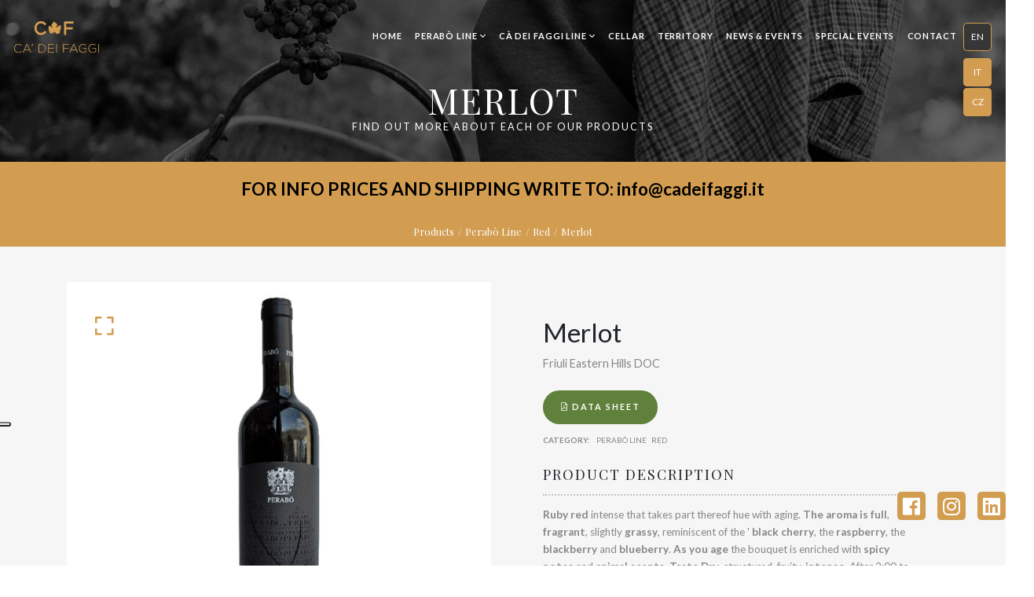

--- FILE ---
content_type: text/html; charset=utf-8
request_url: https://www.cadeifaggi.it/en/product/merlot-5
body_size: 11320
content:


<!DOCTYPE HTML>
<html lang="en" xml:lang="en">
<head>
    
    
    <meta property="og:title" content="Merlot | Perab&#242; | Perab&#242; Line Red | Eastern hills of Friuli | C&#224; dei Faggi" />
    <meta property="og:url" content="https://www.cadeifaggi.it/en/product/merlot-5" />
    <meta property="og:type" content="article" />
    <meta property="og:description" content="Friuli Eastern Hills DOC" />
    <meta property="og:image" content="http://www.cadeifaggi.it/clientfiles/product/mid/20190710164845_merlot.jpg" />
    <meta property="og:image:type" content="image/jpeg" />
    <meta property="og:image:width" content="400" />
    <meta property="og:image:height" content="400" />
    <meta property="og:image:alt" content="Friuli Eastern Hills DOC" />
    <meta property="og:site_name" content="Societ&#224; Agricola C&#224; dei Faggi Srl" />

    <meta name="twitter:card" content="summary" />
    <meta name="twitter:title" content="Merlot | Perab&#242; | Perab&#242; Line Red | Eastern hills of Friuli | C&#224; dei Faggi" />
    <meta name="twitter:description" content="Friuli Eastern Hills DOC" />
    <meta name="twitter:url" content="https://www.cadeifaggi.it/en/product/merlot-5" />
    <meta name="twitter:image" content="http://www.cadeifaggi.it/clientfiles/product/mid/20190710164845_merlot.jpg" />


    
    <meta charset="utf-8">
    <meta http-equiv="X-UA-Compatible" content="IE=edge">
    <meta http-equiv="Content-Language" content="en" />
    <meta http-equiv="Content-Type" content="text/html; charset=UTF-8" />
    <meta property="og:site_name" content="Eastern hills of Friuli | C&#224; dei Faggi" />
    <meta property="og:title" content="Merlot | Perab&#242; | Perab&#242; Line Red | Eastern hills of Friuli | C&#224; dei Faggi" />
    <meta property="og:description" content="Friuli Eastern Hills DOC" />
    <meta name="robots" content="all,follow" />
    <meta name="googlebot" content="index,follow,snippet,archive" />
    <meta name="viewport" content="width=device-width, initial-scale=1, viewport-fit=cover, shrink-to-fit=no">
    <meta name="title" content="Merlot | Perab&#242; | Perab&#242; Line Red | Eastern hills of Friuli | C&#224; dei Faggi" />
    <meta name="description" content="Friuli Eastern Hills DOC" />
    <meta name="keywords" content="wine sales, online sales, red wine, white wine, sparkling wine, wine cellar, vineyard, eastern hills, friuli, harvest, unique wine" />
    <meta name="abstract" content="Friuli Eastern Hills DOC" />
    <meta name="author" content="Tecnoprogress.net" />
    <meta name="publisher" content="Tecnoprogress.net" />
    <meta name="copyright" content="Tecnoprogress.net" />
    <meta name="creation_Date" content="08/01/2019" />
    <!-- icons -->
    <link rel="apple-touch-icon" sizes="180x180" href="/favicon/apple-touch-icon.png">
    <link rel="icon" type="image/png" sizes="32x32" href="/favicon/favicon-32x32.png">
    <link rel="icon" type="image/png" sizes="16x16" href="/favicon/favicon-16x16.png">
    <link rel="manifest" href="/favicon/site.webmanifest">
    <link rel="mask-icon" href="/favicon/safari-pinned-tab.svg" color="#2e2d2c">
    <link rel="shortcut icon" href="/favicon/favicon.ico">
    <meta name="msapplication-TileColor" content="#2e2d2c">
    <meta name="msapplication-TileImage" content="/favicon/mstile-144x144.png">
    <meta name="msapplication-config" content="/favicon/browserconfig.xml">
    <meta name="theme-color" content="#2e2d2c">
    <title>Merlot | Perab&#242; | Perab&#242; Line Red | Eastern hills of Friuli | C&#224; dei Faggi</title>
    <!-- css -->
    <link rel="stylesheet" href="https://stackpath.bootstrapcdn.com/bootstrap/4.1.3/css/bootstrap.min.css" integrity="sha384-MCw98/SFnGE8fJT3GXwEOngsV7Zt27NXFoaoApmYm81iuXoPkFOJwJ8ERdknLPMO" crossorigin="anonymous">
    <link rel="stylesheet" href="https://cdnjs.cloudflare.com/ajax/libs/malihu-custom-scrollbar-plugin/3.1.5/jquery.mCustomScrollbar.min.css" integrity="sha256-JHGEmB629pipTkMag9aMaw32I8zle24p3FpsEeI6oZU=" crossorigin="anonymous" />
    <link rel="stylesheet" href="https://cdnjs.cloudflare.com/ajax/libs/fuelux/3.17.0/css/fuelux.min.css" integrity="sha256-+MSKYcP037kfHzwvlTG33q2vmfJFV8pWap6fHw5SgT4=" crossorigin="anonymous" />
    <link href="/content/css?v=mRmiP47ulufArLn6Qrxmz1bv6CjndPnHKgHtMenyE-g1" rel="stylesheet"/>

    <link href="https://fonts.googleapis.com/css?family=Lato:100,100i,300,300i,400,400i,700,700i,900,900i|Playfair+Display:400,400i,700,700i,900,900i" rel="stylesheet">
    <link href="https://fonts.googleapis.com/css?family=Italianno" rel="stylesheet">
    <!-- cookies -->
    <script type="text/javascript">
		var policyID = "27854212";
		var siteID = "1562930";
		var _iub = _iub || []; _iub.csConfiguration = {"lang":"it","siteId": siteID,"banner":{"slideDown":false,"applyStyles":false},"cookiePolicyId": policyID};
    </script>
    <script type="text/javascript" src="//cdn.iubenda.com/cs/iubenda_cs.js" charset="UTF-8" async=""></script>
    <!-- Global site tag (gtag.js) - Google Analytics -->
    <!-- <script async src="https://www.googletagmanager.com/gtag/js?id=G-DYHE75YKC9"></script> --><!-- <script>
        window.dataLayer = window.dataLayer || [];
        function gtag(){dataLayer.push(arguments);}
        gtag('js', new Date());
        gtag('config', 'G-DYHE75YKC9', { 'anonymize_ip': true });
    </script> -->



    <script async type="text/plain" class="_iub_cs_activate" src="https://www.googletagmanager.com/gtag/js?id=G-DYHE75YKC9"></script>
    <script>window.dataLayer = window.dataLayer || [];function gtag(){dataLayer.push(arguments);}gtag('js', new Date());gtag('config', 'G-DYHE75YKC9', { 'anonymize_ip': true });</script>
                <script type="text/javascript">
    var _iub = _iub || [];
    _iub.csConfiguration = {
        "ccpaAcknowledgeOnDisplay": true, "ccpaApplies": true, "consentOnContinuedBrowsing": false, "enableCcpa": true, "floatingPreferencesButtonDisplay": "anchored-center-left",
        "invalidateConsentWithoutLog": true, "perPurposeConsent": true,
        "siteId": 1562930, "whitelabel": false,
        "cookiePolicyId": 27854212, "lang": "it", 
        "banner": {"acceptButtonDisplay": true, "closeButtonDisplay": false, "customizeButtonDisplay": true, "explicitWithdrawal": true, "listPurposes": true, "position": "bottom", "rejectButtonDisplay": true }
    };
</script>
<script type="text/javascript" src="//cdn.iubenda.com/cs/ccpa/stub.js"></script>
<script type="text/javascript" src="//cdn.iubenda.com/cs/iubenda_cs.js" charset="UTF-8" async></script>
            </head>
        
<body id="dettaglio_prodotti" class="en fuelux" ontouchstart="">
    
    <header class="clearfix" id="top">
        <nav class="navbar navbar-expand-lg" id="navbar" data-toggle="affix">
            <a href="/en" class="navbar-brand">
                <img src="/assets/images/logo-cadeifaggi.svg" alt="Logo Societ&#224; Agricola C&#224; dei Faggi Srl" class="img-fluid" />
                <img src="/assets/images/logo-cadeifaggi.svg" alt="Logo Societ&#224; Agricola C&#224; dei Faggi Srl" class="img-fluid affix-img" />
            </a>
            <div class="right-menu-mobile d-block d-lg-none">
                <a href="Tel:+39 0432 711075" class="btn d-inline-flex align-items-center justify-content-center"><i class="far fa-phone"></i></a>
                <a href="/en/home/contatti" class="btn d-inline-flex align-items-center justify-content-center"><i class="far fa-envelope"></i></a>
                
                
                <button class="navbar-toggler btn d-inline-flex align-items-center justify-content-center" type="button" data-toggle="collapse" data-target="#collapseMenu" aria-controls="collapseMenu" aria-expanded="false" aria-label="Toggle navigation">
                    <span class="d-flex align-items-center justify-content-center navbar-toggler-icon"><i class="far fa-bars"></i></span>
                </button>
            </div>
            <div class="collapse navbar-collapse" id="collapseMenu">
                



    
    <ul id="mainmenu" class="navbar-nav">
        <li class="nav-item">
            <a href="/en" class="nav-link first-nav-link ">
                Home
            </a>
        </li>
        
                <li class="nav-item dropdown">
                    <a class="dropdown-toggle nav-link "  role="button" data-toggle="dropdown" aria-haspopup="true" aria-expanded="false" style="cursor:pointer;">
                        Perab&#242; Line  <i class="far fa-angle-down"></i>
                    </a>
                    <ul class="dropdown-menu">
                                        <li class="nav-item">
                    <a class="nav-link " href="/en/products/whites-1">Whites</a>
                </li>
                <li class="nav-item">
                    <a class="nav-link " href="/en/products/red-2">Red</a>
                </li>
                <li class="nav-item">
                    <a class="nav-link " href="/en/products/desserts-3">Desserts</a>
                </li>
                <li class="nav-item">
                    <a class="nav-link " href="/en/products/passiti-4">Passiti</a>
                </li>

                    </ul>
                </li>
                <li class="nav-item dropdown">
                    <a class="dropdown-toggle nav-link "  role="button" data-toggle="dropdown" aria-haspopup="true" aria-expanded="false" style="cursor:pointer;">
                        C&#224; dei Faggi Line  <i class="far fa-angle-down"></i>
                    </a>
                    <ul class="dropdown-menu">
                                        <li class="nav-item">
                    <a class="nav-link active " href="/en/products/refined-5">Refined</a>
                </li>
                <li class="nav-item">
                    <a class="nav-link " href="/en/products/sparkling-6">Sparkling</a>
                </li>

                    </ul>
                </li>



            <li class="nav-item">
                <a href="/en/page/cellar-2" class="nav-link ">
                    Cellar
                </a>
            </li>
            <li class="nav-item">
                <a href="/en/page/territory-3" class="nav-link ">
                    Territory
                </a>
            </li>
        <li class="nav-item">
            <a href="/en/page/blog-5" class="cs-visible nav-link ">
                Blog
            </a>
        </li>
        <li class="nav-item">
            <a href="/en/news/news-eventi-1" class="cs-not-visible nav-link ">
                News &amp; Events
            </a>
        </li>
        <li class="nav-item">
            <a href="/en/news/eventi-speciali-2" class="cs-not-visible nav-link ">
                Special Events
            </a>
        </li>
        <li class="nav-item">
            <a href="/en/home/contatti" class="nav-link ">
                Contact
            </a>
        </li>
        

<div class="dropdown language-menu d-inline-flex">
    <button type="button" class="dropdown-toggle" role="button" id="languageMenuDrD" data-toggle="dropdown" aria-haspopup="true" aria-expanded="false">
            <span>EN</span>
    </button>
        <div class="dropdown-menu" aria-labelledby="languageMenuDrD">
                            <a class="dropdown-item lm d-flex align-items-center justify-content-center it" href="/en/home/changeculture?lang=it&amp;langCU=it">IT</a>
                        <a class="dropdown-item lm d-flex align-items-center justify-content-center cs" href="https://cadeifaggi.cz/cs">CZ</a>
        </div>
    </div>

    </ul>




            </div>
            <div id="search" class="d-flex align-items-center">
                <button type="button" class="close d-flex justify-content-center align-items-center"><i class="fal fa-times" style="pointer-events:none;"></i></button>
                <div class="content container-fluid">
                    <div class="row align-items-center">
                        <div class="col-12 text-center">
                            <form method="get" action="/en/store/index">
                                <input type="search" name="search" placeholder="es: windsurf board..." id="boxSearch" />
                                <button type="submit" class="btn default-button mt-5">Search <i class="fal fa-search"></i></button>
                            </form>
                        </div>
                    </div>
                </div>
            </div>
        </nav>
        
        
    <section class="d-flex flex-column justify-content-center align-items-center no-gutters clearfix" id="megatron">
        <div class="container text-center">
            <h1 class="title">Merlot</h1>
            <h5 class="subtitle">Find out more about each of our products</h5>
        </div>
    </section>


        <div id="social_top">
            <div class="iconetop justify-content-center align-center align-items-center"><a href="https://www.facebook.com/cadeifaggi/" target="_blank"><i class="fab fa-facebook"></i> </a></div>
            <div class="iconetop justify-content-center align-center align-items-center"><a href="https://www.instagram.com/ca_dei_faggi_winery/" target="_blank"> <i class="fab fa-instagram"></i></a></div>
            <div class="iconetop justify-content-center align-center align-items-center"><a href="https://www.linkedin.com/company/c%C3%A0-dei-faggi-societ%C3%A0-agricola-srl/" target="_blank"> <i class="fab fa-linkedin"></i></a></div>
        </div>

    </header>
    <main id="middle">
        <div class="avviso"><p>FOR INFO PRICES AND SHIPPING WRITE TO: info@cadeifaggi.it</p></div>
        
<nav aria-label="breadcrumb" id="breadcrumb">
    <ol class="breadcrumb justify-content-center align-items-center">
        <li class="breadcrumb-item"><a href="/en/store/index">Products</a></li>
            <li class="breadcrumb-item"><a href="/en/products/perabo-line-1001"><span>Perab&#242; Line</span></a></li>
            <li class="breadcrumb-item"><a href="/en/products/red-2"><span>Red</span></a></li>
        <li class="breadcrumb-item active">Merlot</li>
    </ol>
</nav>

        
<script type="application/ld+json">
    {
    "@context": "http://schema.org/",
    "@type": "Product",
    "name": "Merlot",
    "image": "https://www.cadeifaggi.it/clientfiles/product/mid/20190710164845_merlot.jpg",
    "description": "Friuli Eastern Hills DOC",
    
    "brand": {
    "@type": "Thing",
    "name": "Perab&#242;"
    },
    
    "offers": {
    "@type": "Offer",
    "priceCurrency": "EUR",
    "price": "11.00",
    "priceValidUntil": "2026-02-20",
    
    "seller": {
    "@type": "Organization",
    "name": "Societ&#224; Agricola C&#224; dei Faggi Srl",
    "logo": {
    "@type": "ImageObject",
    "url": "https://www.cadeifaggi.it/assets/images/cadeifaggi-logo.svg",
    "width": "153",
    "height": "77"
    }
    }
    }
    }
</script>




    <input type="hidden" id="modelprice-5" value="11.00" />
    <input type="hidden" id="modeldiscountedprice-5" value="11.00" />
    <input type="hidden" id="modelqta-5" value="0" />

<section class="section detail-product section-shop">
    <div class="bg-grey">
        <div class="container content-detail">
            <div class="row lightgallery" data-lightgallery="prod-detail">
                <div class="col-12 col-md-6">
                    <div class="specifications-mobile d-block d-md-none">
                        <h2 class="title-product">Merlot</h2>
                        <p class="description mb-4">Friuli Eastern Hills DOC</p>
                    </div>
                        <span class="model-product-item-5 prod-images" style="display:none;">

                            <a href="/clientfiles/product/20190710164845_merlot.jpg" class="content-image-detail fill-image gallery-item mb-3" data-caption="Merlot.jpg">
                                <img src="/clientfiles/product/mid/20190710164845_merlot.jpg" class="prod-image" alt="Merlot.jpg" />
                                <span class="ico"><i class="far fa-expand"></i></span>
                            </a>

                                <div class="row m-0 justify-content-center gallery-product">

                                </div>
                        </span>

                </div>
                <div class="col-12 col-md-6">
                    <div class="specifications">
                        <div class="d-none d-md-block content-description">
                            <h1 class="title-product mt-5">Merlot</h1>
                            <p class="description mt-3">Friuli Eastern Hills DOC</p>
                                <a href="/clientfiles/product/attachment/5_merlot-scheda.pdf" target="_blank" class="btn default-button btn-attachments mt-3"><i class="fal fa-file-pdf"></i> Data Sheet</a>
                            <div class="category mt-4">
                                <ul>
                                <li><strong>Category:&nbsp;&nbsp;&nbsp;</strong></li>
                                        <li>Perab&#242; Line &nbsp;</li>
                                        <li>Red &nbsp;</li>
                                </ul>
                            </div>
                            <div class="box-spec mt-5">
                                <h4>Product description</span></h4>
                                <hr class="mt-4 mb-3 mb-md-4 ">
<p><strong>Ruby red</strong> intense that takes part thereof hue with aging. <strong>The aroma is full</strong>, <strong>fragrant</strong>, slightly <strong>grassy</strong>, reminiscent of the &#39;<strong> black cherry</strong>, the <strong>raspberry</strong>, the <strong>blackberry </strong>and <strong>blueberry</strong>.<strong> As you age</strong> the bouquet is enriched with<strong> spicy notes</strong> and <strong>animal scents</strong>. <strong>Taste Dry</strong>, structured, fruity, <strong>intense</strong>. After 2:00 to 3:00 years refines greatly, acquires a dry flavor with a <strong>pleasant bitter aftertaste</strong>. And &#39;wine <strong>suitable </strong>for all <strong>meat dishes</strong>, Both white and red, cooked to the irons, to <strong>grill</strong>, <strong>roast </strong>and <strong>humid</strong>. In Friuli Venezia Giulia it is also <strong>wine of medium and long aging cheese</strong>, <strong>pasta </strong>and <strong>beans</strong>, <strong>Frico with onion</strong>. Serve at room temperature 18-20 degrees.</p>
                            </div>
                            
                            <a href="/en/home/contatti?i=Merlot" class="btn btn-request mt-4"><i class="far fa-envelope-open-text"></i> Information Request</a>
                        </div>
                        <form ID="product-form" action="/en/cart/add" class="form-product-detail" method="post"><input data-val="true" data-val-number="The field ID must be a number." data-val-required="The ID field is required." id="ID" name="ID" type="hidden" value="5" /><input data-val="true" data-val-number="The field Prezzo must be a number." data-val-required="The Prezzo field is required." id="Price" name="Price" type="hidden" value="11.00" /><input data-val="true" data-val-number="The field Prezzo scontato must be a number." data-val-required="The Prezzo scontato field is required." id="DiscountedPrice" name="DiscountedPrice" type="hidden" value="11.00" />                                <div class="weight"   style="display:none;"  >
                                    <p class="label mt-4">Model:</p>
                                    <ul id="modelPspec" class="mt-4 p-0 spec-list">
                                            <li class="spec-item">
                                                <label data-initialize="radio" class="d-flex justify-content-center align-items-center spec-link  checked ">
                                                    <input type="radio" class="sr-only check" required id="modelP" name="modelP" value="5" onclick="selectModel($(this).prop('value'),250);"   checked  />
                                                        <img src="/clientfiles/product/20190710164845_merlot.jpg" style="max-height:30px;" alt="Merlot" />&nbsp;
                                                    Merlot
                                                </label>
                                            </li>
                                    </ul>
                                </div>
                            <input type="hidden" id="qtaProduct" value="1" name="quantity" />
                            <div id="showPrice" class="">
                                <div class="big-price">
                                </div>
                            </div>
                            <div id="showNotAvailable" class="product-not" style="display:none;">
                                <h5 class="mb-2">
                                    <i class="far fa-exclamation-circle"></i> Product not available<h5>
                                    <p>The warehouse will be replenished as soon as possible</p>
                            </div>
</form>                    </div>
                </div>
            </div>
        </div>
        <div class="container content-description">
            <div class="row">
                <div class="col-12 d-block d-md-none">
                    <a href="/clientfiles/product/attachment/5_merlot-scheda.pdf" target="_blank" class="btn default-button btn-attachments mt-3"><i class="fal fa-file-pdf"></i> Data Sheet</a>
                </div>
                <div class="col-12 d-block d-md-none">
                    <a class="default-button btn-description " data-toggle="collapse" href="#collapseDescription" role="button" aria-expanded="false" aria-controls="collapseDescription">Product description <i class="far fa-angle-down"></i></a>
                    <div class="collapse" id="collapseDescription">
                        <hr class="mt-4 mb-3 mb-md-4 ">
                        <p><strong>Ruby red</strong> intense that takes part thereof hue with aging. <strong>The aroma is full</strong>, <strong>fragrant</strong>, slightly <strong>grassy</strong>, reminiscent of the &#39;<strong> black cherry</strong>, the <strong>raspberry</strong>, the <strong>blackberry </strong>and <strong>blueberry</strong>.<strong> As you age</strong> the bouquet is enriched with<strong> spicy notes</strong> and <strong>animal scents</strong>. <strong>Taste Dry</strong>, structured, fruity, <strong>intense</strong>. After 2:00 to 3:00 years refines greatly, acquires a dry flavor with a <strong>pleasant bitter aftertaste</strong>. And &#39;wine <strong>suitable </strong>for all <strong>meat dishes</strong>, Both white and red, cooked to the irons, to <strong>grill</strong>, <strong>roast </strong>and <strong>humid</strong>. In Friuli Venezia Giulia it is also <strong>wine of medium and long aging cheese</strong>, <strong>pasta </strong>and <strong>beans</strong>, <strong>Frico with onion</strong>. Serve at room temperature 18-20 degrees.</p>

                    </div>
                </div>
                <div class="col-12 d-none d-md-block box-spec">
                    <h4>Data Sheet</h4>
                    <hr class="mt-4 mb-3 mb-md-4 ">
                    
                </div>
                <div class="col-12 d-block d-md-none ">
                    <a class="default-button btn-description " data-toggle="collapse" href="#collapseTecnicalDetail" role="button" aria-expanded="false" aria-controls="collapseTecnicalDetail">Data Sheet <i class="far fa-angle-down"></i></a>
                    <div class="collapse" id="collapseTecnicalDetail">
                        <hr class="mt-4 mb-3 mb-md-4 ">
                        
                    </div>
                </div>
                <div class="col-12 d-none d-md-block box-spec">
                    <h4>Analytical and Sensory Characteristics</h4>
                    <hr class="mt-4 mb-3 mb-md-4 ">
                    
                </div>
                <div class="col-12 d-block d-md-none">
                    <a class="default-button btn-description " data-toggle="collapse" href="#collapseOrganoleticDetail" role="button" aria-expanded="false" aria-controls="collapseOrganoleticDetail">Analytical and Sensory Characteristics <i class="far fa-angle-down"></i></a>
                    <div class="collapse" id="collapseOrganoleticDetail">
                        <hr class="mt-4 mb-3 mb-md-4 ">
                        
                    </div>
                </div>
                <div class="col-12 d-block d-md-none text-center">
                    <a href="/en/home/contatti?i=Merlot" class="btn btn-request mt-4"><i class="far fa-envelope-open-text"></i> Information Request</a>
                </div>
            </div>
        </div>
        <div class="container">
            <div class="row">
                <div class="col-12">
                    <div class="share">
                        <p class="mt-5 mb-2"><i class="fas fa-share-alt"></i> Share</p>
                        <ul class="social-list">
                            <li><a href="http://www.facebook.com/sharer.php?u=https://www.cadeifaggi.it/en/product/merlot-5&t=Merlot" target="_blank" class="mt-1 facebook" alt="Add to Facebook"><i class="fab fa-facebook-f"></i> Facebook</a></li>
                            <li><a href="http://twitter.com/home?status=www.cadeifaggi.it/en/product/merlot-5" target="_blank" class="mt-1 twitter"><i class="fab fa-twitter"></i> Twitter</a></li>
                            <li><a href="whatsapp://send?text=https://www.cadeifaggi.it/en/product/merlot-5" class="mt-1 whatsapp"><i class="fab fa-whatsapp"></i> Whatsapp</a></li>
                            <li><a href="tg://msg?text=https://www.cadeifaggi.it/en/product/merlot-5" class="mt-1 telegram"><i class="fab fa-telegram-plane"></i> Telegram</a></li>
                        </ul>
                    </div>
                </div>
            </div>
        </div>
    </div>
</section>


<section class="related-product section">
    <div class="container title-home-first">
        <div class="row justify-content-center align-items-center box-txt box-txt-blog">
            <div class="col-12 text-center">
                <h2 class="title">Related products</h2>
                <h3 class="subtitle-blog">Here are some selected products that may interest you!</h3>
            </div>
        </div>
    </div>
    <div class="container-fluid content-products">
        <div class="row product-list">
                <a href="/en/product/tre-fradis-blanc-21" class="col-6 col-lg-3 product-card">
                    <div class="content-image fill-image" style="border:0 !important;">
                        <img alt="TreFradisBlanc.jpg" src="/clientfiles/product/mid/20200211095142_trefradisblanc.jpg">
                    </div>
                    <div class="txt-product text-center">
                        <h4 class="mt-3">
                        Tre Fradis Blanc <span class="d-none d-md-inline-block">&nbsp; </span><br class="d-block d-md-none">
                        
                        </h4>
                        <p class="subtitle-product"> </p>
                    </div>
                </a>
                <a href="/en/product/rose--20" class="col-6 col-lg-3 product-card">
                    <div class="content-image fill-image" style="border:0 !important;">
                        <img alt="Rosé.jpg" src="/clientfiles/product/mid/20190712122856_rose.jpg">
                    </div>
                    <div class="txt-product text-center">
                        <h4 class="mt-3">
                        Ros&#232;  <span class="d-none d-md-inline-block">&nbsp; </span><br class="d-block d-md-none">
                        
                        </h4>
                        <p class="subtitle-product"> </p>
                    </div>
                </a>
                <a href="/en/product/ribolla-yellow-sparkling-wine-18" class="col-6 col-lg-3 product-card">
                    <div class="content-image fill-image" style="border:0 !important;">
                        <img alt="RibollaGiallaSpumanteFaggi.jpg" src="/clientfiles/product/mid/20190401115241_ribollagiallaspumantefaggi.jpg">
                    </div>
                    <div class="txt-product text-center">
                        <h4 class="mt-3">
                        Ribolla Yellow Sparkling Wine <span class="d-none d-md-inline-block">&nbsp; </span><br class="d-block d-md-none">
                        
                        </h4>
                        <p class="subtitle-product"> </p>
                    </div>
                </a>
                <a href="/en/product/three-fradis-blacks-17" class="col-6 col-lg-3 product-card">
                    <div class="content-image fill-image" style="border:0 !important;">
                        <img alt="Tre Fradis Neri.jpg" src="/clientfiles/product/mid/20190710164502_tre-fradis-neri.jpg">
                    </div>
                    <div class="txt-product text-center">
                        <h4 class="mt-3">
                        Three Fradis Blacks <span class="d-none d-md-inline-block">&nbsp; </span><br class="d-block d-md-none">
                        
                        </h4>
                        <p class="subtitle-product">Friuli Eastern Hills DOC</p>
                    </div>
                </a>
        </div>
    </div>
</section>



    </main>
    <footer>
        
        <div class="map">
            <iframe src="https://www.google.com/maps/embed?pb=!1m18!1m12!1m3!1d35104.67615795957!2d13.329141846257533!3d46.14437385839206!2m3!1f0!2f0!3f0!3m2!1i1024!2i768!4f13.1!3m3!1m2!1s0x477a4954f1f518d3%3A0xf7bf6f1535e81095!2sCa&#39;+dei+Faggi!5e0!3m2!1sit!2sit!4v1564559736698!5m2!1sit!2sit" width="100%" frameborder="0" style="border:0" allowfullscreen></iframe>
        </div>
        </div>
        <section class="section section-footer">
            <div class="container footer-info">
                <div class="row mb-5">
                    <div class="col-12 justify-content-center d-flex">
                        <a href="/en" class="square-logo d-flex justify-content-center align-items-center">
                            <img src="/assets/images/logo-cadeifaggi.svg" alt="Logo Cà dei Faggi">
                        </a>
                    </div>
                </div>
                <div class="row justify-content-center mt-5">
                    <div class="col-12 col-sm-6 col-md-3 mt-4">
                        <div class="box-links text-center text-sm-left">
                            <h5 class="mb-3 mb-sm-5">GET IN TOUCH</h5>
                            <p class="title-company">Societ&#224; Agricola C&#224; dei Faggi Srl</p>
                            <p><i class="far fa-map-marker-alt"></i> Via Città di Nave, 10<br>33040 Raschiacco di Faedis (UD)</p>
                            <p><a href="tel: +39 0432 711075" class="cs-not-visible"><i class="far fa-phone"></i> +39 0432 711075</a></p>
                            <p><a href="tel:+420602665101" class="cs-visible"><i class="far fa-phone"></i> +420 602 665 101</a></p>
                            <p><a href="Mailto:info@cadeifaggi.cz" class="email cs-visible"><i class="far fa-envelope mail-icon"></i> info@cadeifaggi.cz</a></p>
                            <hr class="cs-visible">
                            <p><a href="/en/home/contatti" class="email"><span class="cs-visible"><strong>Pro komunikaci v italštině a angličtině:</strong></span> <i class="far fa-envelope mail-icon"></i> info@cadeifaggi.it</a></p>
                        </div>
                    </div>
                    <div class="col-12 col-sm-6 col-md-3 mt-4">
                        <div class="box-links text-center text-sm-left">
                            <h5 class="mb-3 mb-sm-5">MENU</h5>
                            <a href="/en" class="">Home</a>
                            <a href="/en/page/cantina-2" class="">Cellar</a>
                            <a href="/en/page/territorio-3" class="">Territory</a>
                            <a href="/en/news/news-eventi-1" class="cs-not-visible nav-link ">News &amp; Events</a>
                            <a href="/en/page/blog-5" class="visible-cs nav-link ">Blog</a>
                            <a href="/en/news/eventi-speciali-2" class="cs-not-visible nav-link ">Special Events</a>
                        </div>
                    </div>
                    <div class="col-6 col-sm-6 col-md-3 text-left mt-5 mt-md-4">
                        <div class="box-links">
                            <h5 class="mb-3 mb-sm-5">CUSTOMER</h5>
                            <a href="/en/store/index">Catalogue</a>
                            <a href="/en/home/contatti" class="">Contact</a>
                            
                            
                        </div>
                    </div>
                    <div class="col-6 col-sm-6 col-md-3 text-left mt-5 mt-md-4">
                        <div class="box-links ">
                            <h5 class="mb-3 mb-sm-5 cs-not-visible">UTILITY</h5>
                            <h5 class="mb-3 mb-sm-5 cs-visible">UŽIVATELSKÁ PODPORA</h5>
                                <a class="text-left" href="javascript:;" onclick="showPrivacy();" title="Policy Privacy and Cookies">Privacy policy e Cookies</a>
                                <a class="text-left" href="/en/page/conditions-4" title="Policy Privacy and Cookies">Privacy policy e Cookies</a>
                            <a href="tel: +39 0432 711075" class="cs-not-visible">Support</a>
                            <a href="/en/sitemap/map" class="cs-not-visible">Sitemap</a>
                        </div>
                    </div>
                </div>
                <div class="row mt-4 cs-not-visible">
                    <div class="col-12 text-center">
                        <p class="info"><strong><i class="far fa-clock"></i> From Tuesday to Saturday from 8<sup>00</sup> - 12<sup>00</sup> / 14<sup>00</sup> - 19<sup>00</sup> | Sunday morning from 8<sup>00</sup> - 12<sup>00</sup></strong></p>
                    </div>
                </div>
                <section class="privacyTP mt-3 mt-sm-5 mb-5">
                    <div class="container pt-2 pt-md-5">
                        <div class="row text-center text-sm-left">
                            <div class="col-12 p-0">
                                <p class="mt-4">P.IVA 02824620302 &nbsp;|&nbsp; </p>
                            </div>
                        </div>
                        <div class="row justify-content-center justify-content-md-between">
                            <p class="linkTP">Concept by <a href="https://www.tecnoprogress.net/" target="_blank" title="Concept by tecnoprogress.net">Tecnoprogress.net</a></p>
                            <p class="social">
                                <a href="https://goo.gl/maps/c1532ACAK792" target="_blank" class="link-map">
                                    <i class="fas fa-map-marker-alt"></i> MAP
                                </a>
                                
                            </p>
                        </div>
                    </div>
                </section>
            </div>
        </section>
    </footer>
    <div class="modal fade" id="dialog-privacy" tabindex="-1" role="dialog" aria-labelledby="dialog-privacy-title" aria-hidden="true">
        <div class="modal-dialog modal-lg modal-dialog-centered" role="document">
            <div class="modal-content">
                <div class="modal-body">
                    <a href="https://www.iubenda.com/privacy-policy/27854212" class="iubenda-white no-brand iubenda-embed iub-legal-only iub-body-embed" title="Privacy Policy">Privacy Policy</a>
                    <script type="text/javascript">(function (w, d) { var loader = function () { var s = d.createElement("script"), tag = d.getElementsByTagName("script")[0]; s.src = "https://cdn.iubenda.com/iubenda.js"; tag.parentNode.insertBefore(s, tag); }; if (w.addEventListener) { w.addEventListener("load", loader, false); } else if (w.attachEvent) { w.attachEvent("onload", loader); } else { w.onload = loader; } })(window, document);</script>
                </div>
                <div class="modal-footer">
                    <a href="https://www.iubenda.com/privacy-policy/27854212/full-legal" target="_blank" class="btn default-button" aria-label="Extended version">Extended version</a>
                    <button type="button" class="btn default-button" data-dismiss="modal" aria-label="Close">Close</button>
                </div>
            </div>
        </div>
    </div>
    <div class="modal fade" id="dialog-confirm" tabindex="-1" role="dialog" aria-labelledby="dialog-confirm-title" aria-hidden="true">
        <div class="modal-dialog modal-dialog-centered" role="document">
            <div class="modal-content">
                <div class="modal-header">
                    <h2 class="modal-title" id="dialog-confirm-title">Sending result</h2>
                </div>
                <div class="modal-body">
                    <p></p>
                </div>
                <div class="modal-footer">
                    <button type="button" class="btn default-button" data-dismiss="modal">Close</button>
                </div>
            </div>
        </div>
    </div>
    <div class="modal fade" id="captcha-modal" tabindex="-1" role="dialog" aria-labelledby="captcha-modal-title" aria-hidden="true">
        <div class="modal-dialog modal-dialog-centered" role="document">
            <div class="modal-content">
                <div class="modal-header">
                    <h2 class="modal-title" id="captcha-modal-title">Error</h2>
                    <button type="button" class="close" data-dismiss="modal" aria-label="Close">
                        <span aria-hidden="true">&times;</span>
                    </button>
                </div>
                <div class="modal-body">
                    <p></p>
                </div>
                <div class="modal-footer">
                    <button type="button" class="btn default-button" data-dismiss="modal">Close</button>
                </div>
            </div>
        </div>
    </div>
     
    <!-- Sidebar -->
    



    <script src="https://cdnjs.cloudflare.com/ajax/libs/jquery/3.3.1/jquery.min.js" integrity="sha256-FgpCb/KJQlLNfOu91ta32o/NMZxltwRo8QtmkMRdAu8=" crossorigin="anonymous"></script>
    <script src="https://cdnjs.cloudflare.com/ajax/libs/popper.js/1.14.3/umd/popper.min.js" integrity="sha384-ZMP7rVo3mIykV+2+9J3UJ46jBk0WLaUAdn689aCwoqbBJiSnjAK/l8WvCWPIPm49" crossorigin="anonymous"></script>
    <script src="https://stackpath.bootstrapcdn.com/bootstrap/4.1.3/js/bootstrap.min.js" integrity="sha384-ChfqqxuZUCnJSK3+MXmPNIyE6ZbWh2IMqE241rYiqJxyMiZ6OW/JmZQ5stwEULTy" crossorigin="anonymous"></script>
    <script src="https://cdnjs.cloudflare.com/ajax/libs/malihu-custom-scrollbar-plugin/3.1.5/jquery.mCustomScrollbar.concat.min.js"></script>
    <script src="https://cdnjs.cloudflare.com/ajax/libs/fuelux/3.17.0/js/fuelux.min.js" integrity="sha256-xGRT+MhLfEk2to0Wdg279VPS7Aj0eCqn40eWtkdtvoo=" crossorigin="anonymous"></script>
    <script src="/content/script?v=dr0oo07UAkDm3J9Zb5zWSFv_x_hvGLdtyMFqhTpGxhw1"></script>

    <script src="https://cdnjs.cloudflare.com/ajax/libs/knockout/3.4.2/knockout-min.js" integrity="sha256-owX7sroiO/O1a7h3a4X29A1g3QgqdNvijRQ7V5TH45M=" crossorigin="anonymous"></script>
    <script src="https://cdnjs.cloudflare.com/ajax/libs/knockout.mapping/2.4.1/knockout.mapping.js" integrity="sha256-GTS8YqSscMyKaH/Yjdg1ceU97iTYQSiT2Ixy2Xt5IdU=" crossorigin="anonymous"></script>
    <script src="/scripts/ko/generic.js"></script>
    <script src="/Scripts/ko/Cart.js" type="text/javascript"></script>
    <script src="/Scripts/ko/Wishlist.js" type="text/javascript"></script>


    <script type="text/javascript">
        var header = $('#top'),
            megatron = $('#megatron'),
            topbar = $('#topbar'),
            navbar = $('#navbar'),
            fullSec = $('.full-height'),
            checkRes = 3.5;
        function resizeHeight() {
            var fullHeight = $(window).height();
            var fullWidth = $(window).width();
            var fixedHeight = ($(window).height() - navbar.outerHeight());
var windowHeight = (fullHeight / checkRes);            header.css('height', windowHeight);
            if (fullWidth > 991) {
                fullSec.css('height', fixedHeight);
            }
        }
        resizeHeight();
        $(window).on('resize', function() {
            resizeHeight();
        });
    </script>

    <script type="text/javascript">
        $(document).ready(function () {
            var toggleAffix = function (affixElement, scrollElement, wrapper) {
                var height = affixElement.outerHeight(),
                    top = 70;
                if (scrollElement.scrollTop() >= top) {
                    affixElement.addClass("affix");
                }
                else {
                    affixElement.removeClass("affix");
                }
            };
            $('[data-toggle="affix"]').each(function () {
                var ele = $(this),
                    wrapper = $('#navbar');
                ele.before(wrapper);
                $(window).on('scroll resize', function () {
                    toggleAffix(ele, $(this), wrapper);
                });
                toggleAffix(ele, $(window), wrapper);
            });
        });
    </script>
    <script type="text/javascript">
        function fillAndFit() {
            $(".fill-image img:not(.no-fill)").imageScale(
                { scale: 'best-fill', rescaleOnResize: true }
            );
            $(".fit-image img:not(.no-fit)").imageScale(
                { scale: 'best-fit', rescaleOnResize: true }
            );
        }
        $(window).on("load resize", function () {
            fillAndFit();
        });
    </script>
    <script type="text/javascript">
        $('a.page-scroll').bind('click', function (event) {
            var $anchor = $(this);
            $("#box-menu").removeClass("active");
            $('html, body').stop().animate({
                scrollTop: ($($anchor.attr('href')).offset().top - 180)
            }, 1250, 'easeInOutExpo');
            event.preventDefault();
        });
    </script>
    <script type="text/javascript">

        function showPrivacy() {
            $("#dialog-privacy").modal();
        }
    </script>
    <script type="text/javascript">
        var galleries = $('.lightgallery'),
            galleryBTN = $('.trigger-lightgallery');

        galleries.each(function () {
            if ($(this).attr('data-lightgallery')) {
                var galleryID = $(this).attr('data-lightgallery');
                init(galleryID);
            }
        });
        galleryBTN.each(function () {
            if ($(this).attr('data-trigger-lightgallery')) {
                var data = $(this).attr('data-trigger-lightgallery'),
                    objG = $('.trigger-lightgallery[data-trigger-lightgallery="' + data + '"]');
                objG.on('click', function () {
                    $('.lightgallery[data-lightgallery="' + data + '"] .gallery-item:first').trigger('click');
                });
            }
        });
        function init(id) {
            if (id) {
                var $lg = $("[data-lightgallery^='" + id + "']");
                $lg.lightGallery({
                    selector: '.gallery-item',
                    thumbnail: false,
                    download: false,
                    autoplay: false,
                    fullScreen: true,
                    actualSize: false,
                    getCaptionFromTitleOrAlt: true,
                    share: false
                });
            }
        }
    </script>



    
        <script>
        $(document).ready(function () {
            selectModel(5,500);
        });

        function changePrice(price, discountedPrice, qta) {

            //console.log(price + " - " + discountedPrice + " - " + qta);

            if (price == discountedPrice)
                $("#modelrealprice").html(price);
            else
                $("#modelrealprice").html(discountedPrice + " <del>€ " + price + "</del>");
            $("#Price").val(price);
            $("#DiscountedPrice").val(discountedPrice);

            $("#qtaProduct").attr("max", qta);
            if (qta < 1) {
                $('#add-prod-cart').attr('disabled', 'disabled');
                $("#qtaProduct").val(qta);
            } else {
                $('#add-prod-cart').removeAttr('disabled');
                $("#qtaProduct").val(1);
            }

            var elemSel = $("#product-form input[name='CombID']:checked");
            //$("#modelP").val($(elemSel).data('modelp'));

            setAvailability();
        }

        function selectModel(id, timer) {
            //console.log(id);
            if (timer == undefined)
                timer = 250;
            $("[class^=model-product-item-]").hide();
            $(".model-product-item-" + id).show();

            //id="ulspec-spec.ID-modelp.ID" data-model="modelp.ID"
            $("[id^=ulspec-]").hide();
            //console.log($('[id^=ulspec-] input:checked'));
            $('[id^=ulspec-] input:checked').attr("checked", false).parent().removeClass("checked");
            $('[data-model="' + id + '"]').show();

            var counterUl = 0;
            $('[id^=ulspec-]').each(function (index) {
                if ($(this).data("model") == id) {
                    counterUl = $(this).find("input").length;
                    var $firstInput = $(this).find('input:first');
                    $firstInput.click()
                    $firstInput.attr("checked", true).parent().addClass("checked");
                    //console.log($("input[name='CombID']:checked").val());
                }
            });
            //console.log(counterUl);
            //if (counterUl > 0) {
                $("#showPrice").show();
                $("#showNotAvailable").hide();
            //} else {
            //    $("#showPrice").hide();
            //    $("#showNotAvailable").show();
            //}

            //$('[id^=ulspec-] input:first').click(); // .attr("checked", true).parent().addClass("checked");
            //enableButtonCart();

            window.setTimeout(function () {
                $(".fill-image img:not(.no-fill)").imageScale(
                    { scale: 'best-fill', rescaleOnResize: true }
                );
                $(".fit-image img").imageScale(
                    { scale: 'best-fit', rescaleOnResize: true }
                );
            }, timer);

            var comb = $("input[name='CombID']:checked").val();
            var qtaComb = $("#modelqta-" + id).val();
            var priceComb = $("#modelprice-" + id).val();
            var discountedPriceComb = $("#modeldiscountedprice-" + id).val();
            if (comb) {
                qtaComb = $("#comb-" + id + "-" + comb).data('qta');
                priceComb = $("#comb-" + id + "-" + comb).val();
                discountedPriceComb = $("#comb-" + id + "-" + comb).data('discountedprice');
            }
            
            changePrice(priceComb, discountedPriceComb, qtaComb);
        }

        function increaseqta() {
            var count = parseInt($("#qtaProduct").val());
            count++;
            var max = parseInt($("#qtaProduct").attr("max"));
            if (count > max)
                count = max;
            $("#qtaProduct").val(count);
            setAvailability();
        }

        function decreaseqta() {
            var count = parseInt($("#qtaProduct").val());
            if (count > 1)
                $("#qtaProduct").val(count - 1);

            setAvailability();
        }

        function setAvailability() {
            var qta = parseInt($("#qtaProduct").val());

            $("#display-qta").text(qta);
            if (qta < 1) {
                $("#display-availability").hide();
                $("#display-not-availability").show();
            }
            else {
                $("#display-availability").show();
                $("#display-not-availability").hide();
            }
        }

        $(".radio-trigger").on("checked.fu.radio", function () {
            $(".card-specifications").removeClass("checked");
            $(this).parent().parent().addClass("checked");
        })

    </script>

    <script type="text/javascript">
        (function ($) {
            $('.dropdown-menu a.dropdown-toggle').on('click', function (e) {
                if (!$(this).next().hasClass('show')) {
                    $(this).parents('.dropdown-menu').first().find('.show').removeClass("show");
                }
                var $subMenu = $(this).next(".dropdown-menu");
                $subMenu.toggleClass('show');

                $(this).parents('li.nav-item.dropdown.show').on('hidden.bs.dropdown', function (e) {
                    $('.dropdown-submenu .show').removeClass("show");
                });

                return false;
            });
        })(jQuery)

        var currentMousePos = { x: -1, y: -1 };
        $(document).mousemove(function (event) {
            currentMousePos.x = event.pageX;
            currentMousePos.y = event.pageY;
            //$("#testPosMouse").css("top", currentMousePos.y);
            //$("#testPosMouse").css("left", currentMousePos.x);
        });
    </script>
    <script>
        $(function () {
            $('a[href="#search"]').on('click', function (event) {
                event.preventDefault();
                $('#search').addClass('open');
                setTimeout(function () {
                    $('#search input[type="search"]').focus();
                }, 500);

            });

            $('#search, #search button.close').on('click keyup', function (event) {
                if (event.target == this || event.target.className == 'close' || event.keyCode == 27) {
                    $('#search').removeClass('open');
                }
            });
        });
    </script>

</body>
</html>


--- FILE ---
content_type: text/css; charset=utf-8
request_url: https://www.cadeifaggi.it/content/css?v=mRmiP47ulufArLn6Qrxmz1bv6CjndPnHKgHtMenyE-g1
body_size: 38264
content:


.lg-sub-html,.lg-toolbar{background-color:rgba(0,0,0,.45)}@font-face{font-family:lg;src:url(/assets/lightgallery/fonts/lg.eot?n1z373);src:url(/assets/lightgallery/fonts/lg.eot?#iefixn1z373) format("embedded-opentype"),url(/assets/lightgallery/fonts/lg.woff?n1z373) format("woff"),url(/assets/lightgallery/fonts/lg.ttf?n1z373) format("truetype"),url(/assets/lightgallery/fonts/lg.svg?n1z373#lg) format("svg");font-weight:400;font-style:normal}.lg-icon{font-family:lg;speak:none;font-style:normal;font-weight:400;font-variant:normal;text-transform:none;line-height:1;-webkit-font-smoothing:antialiased;-moz-osx-font-smoothing:grayscale}.lg-actions .lg-next,.lg-actions .lg-prev{background-color:rgba(0,0,0,.45);border-radius:2px;color:#999;cursor:pointer;display:block;font-size:22px;margin-top:-10px;padding:8px 10px 9px;position:absolute;top:50%;z-index:1080;border:none;outline:0}.lg-actions .lg-next.disabled,.lg-actions .lg-prev.disabled{pointer-events:none;opacity:.5}.lg-actions .lg-next:hover,.lg-actions .lg-prev:hover{color:#FFF}.lg-actions .lg-next{right:20px}.lg-actions .lg-next:before{content:"\e095"}.lg-actions .lg-prev{left:20px}.lg-actions .lg-prev:after{content:"\e094"}@-webkit-keyframes lg-right-end{0%,100%{left:0}50%{left:-30px}}@-moz-keyframes lg-right-end{0%,100%{left:0}50%{left:-30px}}@-ms-keyframes lg-right-end{0%,100%{left:0}50%{left:-30px}}@keyframes lg-right-end{0%,100%{left:0}50%{left:-30px}}@-webkit-keyframes lg-left-end{0%,100%{left:0}50%{left:30px}}@-moz-keyframes lg-left-end{0%,100%{left:0}50%{left:30px}}@-ms-keyframes lg-left-end{0%,100%{left:0}50%{left:30px}}@keyframes lg-left-end{0%,100%{left:0}50%{left:30px}}.lg-outer.lg-right-end .lg-object{-webkit-animation:lg-right-end .3s;-o-animation:lg-right-end .3s;animation:lg-right-end .3s;position:relative}.lg-outer.lg-left-end .lg-object{-webkit-animation:lg-left-end .3s;-o-animation:lg-left-end .3s;animation:lg-left-end .3s;position:relative}.lg-toolbar{z-index:1082;left:0;position:absolute;top:0;width:100%}.lg-toolbar .lg-icon{color:#999;cursor:pointer;float:right;font-size:24px;height:47px;line-height:27px;padding:10px 0;text-align:center;width:50px;text-decoration:none!important;outline:0;-webkit-transition:color .2s linear;-o-transition:color .2s linear;transition:color .2s linear}.lg-toolbar .lg-icon:hover{color:#FFF}.lg-toolbar .lg-close:after{content:"\e070"}.lg-toolbar .lg-download:after{content:"\e0f2"}.lg-sub-html{bottom:0;color:#EEE;font-size:16px;left:0;padding:10px 40px;position:fixed;right:0;text-align:center;z-index:1080}.lg-sub-html h4{margin:0;font-size:13px;font-weight:700}.lg-sub-html p{font-size:12px;margin:5px 0 0}#lg-counter{color:#999;display:inline-block;font-size:16px;padding-left:20px;padding-top:12px;vertical-align:middle}.lg-next,.lg-prev,.lg-toolbar{opacity:1;-webkit-transition:-webkit-transform .35s cubic-bezier(0,0,.25,1) 0s,opacity .35s cubic-bezier(0,0,.25,1) 0s,color .2s linear;-moz-transition:-moz-transform .35s cubic-bezier(0,0,.25,1) 0s,opacity .35s cubic-bezier(0,0,.25,1) 0s,color .2s linear;-o-transition:-o-transform .35s cubic-bezier(0,0,.25,1) 0s,opacity .35s cubic-bezier(0,0,.25,1) 0s,color .2s linear;transition:transform .35s cubic-bezier(0,0,.25,1) 0s,opacity .35s cubic-bezier(0,0,.25,1) 0s,color .2s linear}.lg-hide-items .lg-prev{opacity:0;-webkit-transform:translate3d(-10px,0,0);transform:translate3d(-10px,0,0)}.lg-hide-items .lg-next{opacity:0;-webkit-transform:translate3d(10px,0,0);transform:translate3d(10px,0,0)}.lg-hide-items .lg-toolbar{opacity:0;-webkit-transform:translate3d(0,-10px,0);transform:translate3d(0,-10px,0)}body:not(.lg-from-hash) .lg-outer.lg-start-zoom .lg-object{-webkit-transform:scale3d(.5,.5,.5);transform:scale3d(.5,.5,.5);opacity:0;-webkit-transition:-webkit-transform 250ms cubic-bezier(0,0,.25,1) 0s,opacity 250ms cubic-bezier(0,0,.25,1)!important;-moz-transition:-moz-transform 250ms cubic-bezier(0,0,.25,1) 0s,opacity 250ms cubic-bezier(0,0,.25,1)!important;-o-transition:-o-transform 250ms cubic-bezier(0,0,.25,1) 0s,opacity 250ms cubic-bezier(0,0,.25,1)!important;transition:transform 250ms cubic-bezier(0,0,.25,1) 0s,opacity 250ms cubic-bezier(0,0,.25,1)!important;-webkit-transform-origin:50% 50%;-moz-transform-origin:50% 50%;-ms-transform-origin:50% 50%;transform-origin:50% 50%}body:not(.lg-from-hash) .lg-outer.lg-start-zoom .lg-item.lg-complete .lg-object{-webkit-transform:scale3d(1,1,1);transform:scale3d(1,1,1);opacity:1}.lg-outer .lg-thumb-outer{background-color:#0D0A0A;bottom:0;position:absolute;width:100%;z-index:1080;max-height:350px;-webkit-transform:translate3d(0,100%,0);transform:translate3d(0,100%,0);-webkit-transition:-webkit-transform .25s cubic-bezier(0,0,.25,1) 0s;-moz-transition:-moz-transform .25s cubic-bezier(0,0,.25,1) 0s;-o-transition:-o-transform .25s cubic-bezier(0,0,.25,1) 0s;transition:transform .25s cubic-bezier(0,0,.25,1) 0s}.lg-outer .lg-thumb-outer.lg-grab .lg-thumb-item{cursor:-webkit-grab;cursor:-moz-grab;cursor:-o-grab;cursor:-ms-grab;cursor:grab}.lg-outer .lg-thumb-outer.lg-grabbing .lg-thumb-item{cursor:move;cursor:-webkit-grabbing;cursor:-moz-grabbing;cursor:-o-grabbing;cursor:-ms-grabbing;cursor:grabbing}.lg-outer .lg-thumb-outer.lg-dragging .lg-thumb{-webkit-transition-duration:0s!important;transition-duration:0s!important}.lg-outer.lg-thumb-open .lg-thumb-outer{-webkit-transform:translate3d(0,0,0);transform:translate3d(0,0,0)}.lg-outer .lg-thumb{padding:10px 0;height:100%;margin-bottom:-5px}.lg-outer .lg-thumb-item{cursor:pointer;float:left;overflow:hidden;height:100%;border:2px solid #FFF;border-radius:4px;margin-bottom:5px}@media (min-width:1025px){.lg-outer .lg-thumb-item{-webkit-transition:border-color .25s ease;-o-transition:border-color .25s ease;transition:border-color .25s ease}}.lg-outer .lg-thumb-item.active,.lg-outer .lg-thumb-item:hover{border-color:#a90707}.lg-outer .lg-thumb-item img{width:100%;height:100%;object-fit:cover}.lg-outer.lg-has-thumb .lg-item{padding-bottom:120px}.lg-outer.lg-can-toggle .lg-item{padding-bottom:0}.lg-outer.lg-pull-caption-up .lg-sub-html{-webkit-transition:bottom .25s ease;-o-transition:bottom .25s ease;transition:bottom .25s ease}.lg-outer.lg-pull-caption-up.lg-thumb-open .lg-sub-html{bottom:100px}.lg-outer .lg-toogle-thumb{background-color:#0D0A0A;border-radius:2px 2px 0 0;color:#999;cursor:pointer;font-size:24px;height:39px;line-height:27px;padding:5px 0;position:absolute;right:20px;text-align:center;top:-39px;width:50px}.lg-outer .lg-toogle-thumb:hover,.lg-outer.lg-dropdown-active #lg-share{color:#FFF}.lg-outer .lg-toogle-thumb:after{content:"\e1ff"}.lg-outer .lg-video-cont{display:inline-block;vertical-align:middle;max-width:1140px;max-height:100%;width:100%;padding:0 5px}.lg-outer .lg-video{width:100%;height:0;padding-bottom:56.25%;overflow:hidden;position:relative}.lg-outer .lg-video .lg-object{display:inline-block;position:absolute;top:0;left:0;width:100%!important;height:100%!important}.lg-outer .lg-video .lg-video-play{width:84px;height:59px;position:absolute;left:50%;top:50%;margin-left:-42px;margin-top:-30px;z-index:1080;cursor:pointer}.lg-outer .lg-has-iframe .lg-video{-webkit-overflow-scrolling:touch;overflow:auto}.lg-outer .lg-has-vimeo .lg-video-play{background:url(/assets/lightgallery/images/vimeo-play.png) no-repeat}.lg-outer .lg-has-vimeo:hover .lg-video-play{background:url(/assets/lightgallery/images/vimeo-play.png) 0 -58px no-repeat}.lg-outer .lg-has-html5 .lg-video-play{background:url(/assets/lightgallery/images/video-play.png) no-repeat;height:64px;margin-left:-32px;margin-top:-32px;width:64px;opacity:.8}.lg-outer .lg-has-html5:hover .lg-video-play{opacity:1}.lg-outer .lg-has-youtube .lg-video-play{background:url(/assets/lightgallery/images/youtube-play.png) no-repeat}.lg-outer .lg-has-youtube:hover .lg-video-play{background:url(/assets/lightgallery/images/youtube-play.png) 0 -60px no-repeat}.lg-outer .lg-video-object{width:100%!important;height:100%!important;position:absolute;top:0;left:0}.lg-outer .lg-has-video .lg-video-object{visibility:hidden}.lg-outer .lg-has-video.lg-video-playing .lg-object,.lg-outer .lg-has-video.lg-video-playing .lg-video-play{display:none}.lg-outer .lg-has-video.lg-video-playing .lg-video-object{visibility:visible}.lg-progress-bar{background-color:#333;height:5px;left:0;position:absolute;top:0;width:100%;z-index:1083;opacity:0;-webkit-transition:opacity 80ms ease 0s;-moz-transition:opacity 80ms ease 0s;-o-transition:opacity 80ms ease 0s;transition:opacity 80ms ease 0s}.lg-progress-bar .lg-progress{background-color:#a90707;height:5px;width:0}.lg-progress-bar.lg-start .lg-progress{width:100%}.lg-show-autoplay .lg-progress-bar{opacity:1}.lg-autoplay-button:after{content:"\e01d"}.lg-show-autoplay .lg-autoplay-button:after{content:"\e01a"}.lg-outer.lg-css3.lg-zoom-dragging .lg-item.lg-complete.lg-zoomable .lg-image,.lg-outer.lg-css3.lg-zoom-dragging .lg-item.lg-complete.lg-zoomable .lg-img-wrap{-webkit-transition-duration:0s;transition-duration:0s}.lg-outer.lg-use-transition-for-zoom .lg-item.lg-complete.lg-zoomable .lg-img-wrap{-webkit-transition:-webkit-transform .3s cubic-bezier(0,0,.25,1) 0s;-moz-transition:-moz-transform .3s cubic-bezier(0,0,.25,1) 0s;-o-transition:-o-transform .3s cubic-bezier(0,0,.25,1) 0s;transition:transform .3s cubic-bezier(0,0,.25,1) 0s}.lg-outer.lg-use-left-for-zoom .lg-item.lg-complete.lg-zoomable .lg-img-wrap{-webkit-transition:left .3s cubic-bezier(0,0,.25,1) 0s,top .3s cubic-bezier(0,0,.25,1) 0s;-moz-transition:left .3s cubic-bezier(0,0,.25,1) 0s,top .3s cubic-bezier(0,0,.25,1) 0s;-o-transition:left .3s cubic-bezier(0,0,.25,1) 0s,top .3s cubic-bezier(0,0,.25,1) 0s;transition:left .3s cubic-bezier(0,0,.25,1) 0s,top .3s cubic-bezier(0,0,.25,1) 0s}.lg-outer .lg-item.lg-complete.lg-zoomable .lg-img-wrap{-webkit-transform:translate3d(0,0,0);transform:translate3d(0,0,0);-webkit-backface-visibility:hidden;-moz-backface-visibility:hidden;backface-visibility:hidden}.lg-outer .lg-item.lg-complete.lg-zoomable .lg-image{-webkit-transform:scale3d(1,1,1);transform:scale3d(1,1,1);-webkit-transition:-webkit-transform .3s cubic-bezier(0,0,.25,1) 0s,opacity .15s!important;-moz-transition:-moz-transform .3s cubic-bezier(0,0,.25,1) 0s,opacity .15s!important;-o-transition:-o-transform .3s cubic-bezier(0,0,.25,1) 0s,opacity .15s!important;transition:transform .3s cubic-bezier(0,0,.25,1) 0s,opacity .15s!important;-webkit-transform-origin:0 0;-moz-transform-origin:0 0;-ms-transform-origin:0 0;transform-origin:0 0;-webkit-backface-visibility:hidden;-moz-backface-visibility:hidden;backface-visibility:hidden}#lg-zoom-in:after{content:"\e311"}#lg-actual-size{font-size:20px}#lg-actual-size:after{content:"\e033"}#lg-zoom-out{opacity:.5;pointer-events:none}#lg-zoom-out:after{content:"\e312"}.lg-zoomed #lg-zoom-out{opacity:1;pointer-events:auto}.lg-outer .lg-pager-outer{bottom:60px;left:0;position:absolute;right:0;text-align:center;z-index:1080;height:10px}.lg-outer .lg-pager-outer.lg-pager-hover .lg-pager-cont{overflow:visible}.lg-outer .lg-pager-cont{cursor:pointer;display:inline-block;overflow:hidden;position:relative;vertical-align:top;margin:0 5px}.lg-outer .lg-pager-cont:hover .lg-pager-thumb-cont{opacity:1;-webkit-transform:translate3d(0,0,0);transform:translate3d(0,0,0)}.lg-outer .lg-pager-cont.lg-pager-active .lg-pager{box-shadow:0 0 0 2px #fff inset}.lg-outer .lg-pager-thumb-cont{background-color:#fff;color:#FFF;bottom:100%;height:83px;left:0;margin-bottom:20px;margin-left:-60px;opacity:0;padding:5px;position:absolute;width:120px;border-radius:3px;-webkit-transition:opacity .15s ease 0s,-webkit-transform .15s ease 0s;-moz-transition:opacity .15s ease 0s,-moz-transform .15s ease 0s;-o-transition:opacity .15s ease 0s,-o-transform .15s ease 0s;transition:opacity .15s ease 0s,transform .15s ease 0s;-webkit-transform:translate3d(0,5px,0);transform:translate3d(0,5px,0)}.lg-outer .lg-pager-thumb-cont img{width:100%;height:100%}.lg-outer .lg-pager{background-color:rgba(255,255,255,.5);border-radius:50%;box-shadow:0 0 0 8px rgba(255,255,255,.7) inset;display:block;height:12px;-webkit-transition:box-shadow .3s ease 0s;-o-transition:box-shadow .3s ease 0s;transition:box-shadow .3s ease 0s;width:12px}.lg-outer .lg-pager:focus,.lg-outer .lg-pager:hover{box-shadow:0 0 0 8px #fff inset}.lg-outer .lg-caret{border-left:10px solid transparent;border-right:10px solid transparent;border-top:10px dashed;bottom:-10px;display:inline-block;height:0;left:50%;margin-left:-5px;position:absolute;vertical-align:middle;width:0}.lg-fullscreen:after{content:"\e20c"}.lg-fullscreen-on .lg-fullscreen:after{content:"\e20d"}.lg-outer #lg-dropdown-overlay{background-color:rgba(0,0,0,.25);bottom:0;cursor:default;left:0;position:fixed;right:0;top:0;z-index:1081;opacity:0;visibility:hidden;-webkit-transition:visibility 0s linear .18s,opacity .18s linear 0s;-o-transition:visibility 0s linear .18s,opacity .18s linear 0s;transition:visibility 0s linear .18s,opacity .18s linear 0s}.lg-outer.lg-dropdown-active #lg-dropdown-overlay,.lg-outer.lg-dropdown-active .lg-dropdown{-webkit-transition-delay:0s;transition-delay:0s;-moz-transform:translate3d(0,0,0);-o-transform:translate3d(0,0,0);-ms-transform:translate3d(0,0,0);-webkit-transform:translate3d(0,0,0);transform:translate3d(0,0,0);opacity:1;visibility:visible}.lg-outer .lg-dropdown{background-color:#fff;border-radius:2px;font-size:14px;list-style-type:none;margin:0;padding:10px 0;position:absolute;right:0;text-align:left;top:50px;opacity:0;visibility:hidden;-moz-transform:translate3d(0,5px,0);-o-transform:translate3d(0,5px,0);-ms-transform:translate3d(0,5px,0);-webkit-transform:translate3d(0,5px,0);transform:translate3d(0,5px,0);-webkit-transition:-webkit-transform .18s linear 0s,visibility 0s linear .5s,opacity .18s linear 0s;-moz-transition:-moz-transform .18s linear 0s,visibility 0s linear .5s,opacity .18s linear 0s;-o-transition:-o-transform .18s linear 0s,visibility 0s linear .5s,opacity .18s linear 0s;transition:transform .18s linear 0s,visibility 0s linear .5s,opacity .18s linear 0s}.lg-outer .lg-dropdown:after{content:"";display:block;height:0;width:0;position:absolute;border:8px solid transparent;border-bottom-color:#FFF;right:16px;top:-16px}.lg-outer .lg-dropdown>li:last-child{margin-bottom:0}.lg-outer .lg-dropdown>li:hover .lg-icon,.lg-outer .lg-dropdown>li:hover a{color:#333}.lg-outer .lg-dropdown a{color:#333;display:block;white-space:pre;padding:4px 12px;font-family:"Open Sans","Helvetica Neue",Helvetica,Arial,sans-serif;font-size:12px}.lg-outer .lg-dropdown a:hover{background-color:rgba(0,0,0,.07)}.lg-outer .lg-dropdown .lg-dropdown-text{display:inline-block;line-height:1;margin-top:-3px;vertical-align:middle}.lg-outer .lg-dropdown .lg-icon{color:#333;display:inline-block;float:none;font-size:20px;height:auto;line-height:1;margin-right:8px;padding:0;vertical-align:middle;width:auto}.lg-outer,.lg-outer .lg,.lg-outer .lg-inner{width:100%;height:100%}.lg-outer #lg-share{position:relative}.lg-outer #lg-share:after{content:"\e80d"}.lg-outer #lg-share-facebook .lg-icon{color:#3b5998}.lg-outer #lg-share-facebook .lg-icon:after{content:"\e901"}.lg-outer #lg-share-twitter .lg-icon{color:#00aced}.lg-outer #lg-share-twitter .lg-icon:after{content:"\e904"}.lg-outer #lg-share-googleplus .lg-icon{color:#dd4b39}.lg-outer #lg-share-googleplus .lg-icon:after{content:"\e902"}.lg-outer #lg-share-pinterest .lg-icon{color:#cb2027}.lg-outer #lg-share-pinterest .lg-icon:after{content:"\e903"}.lg-group:after{content:"";display:table;clear:both}.lg-outer{position:fixed;top:0;left:0;z-index:1050;text-align:left;opacity:0;-webkit-transition:opacity .15s ease 0s;-o-transition:opacity .15s ease 0s;transition:opacity .15s ease 0s}.lg-outer *{-webkit-box-sizing:border-box;-moz-box-sizing:border-box;box-sizing:border-box}.lg-outer.lg-visible{opacity:1}.lg-outer.lg-css3 .lg-item.lg-current,.lg-outer.lg-css3 .lg-item.lg-next-slide,.lg-outer.lg-css3 .lg-item.lg-prev-slide{-webkit-transition-duration:inherit!important;transition-duration:inherit!important;-webkit-transition-timing-function:inherit!important;transition-timing-function:inherit!important}.lg-outer.lg-css3.lg-dragging .lg-item.lg-current,.lg-outer.lg-css3.lg-dragging .lg-item.lg-next-slide,.lg-outer.lg-css3.lg-dragging .lg-item.lg-prev-slide{-webkit-transition-duration:0s!important;transition-duration:0s!important;opacity:1}.lg-outer.lg-grab img.lg-object{cursor:-webkit-grab;cursor:-moz-grab;cursor:-o-grab;cursor:-ms-grab;cursor:grab}.lg-outer.lg-grabbing img.lg-object{cursor:move;cursor:-webkit-grabbing;cursor:-moz-grabbing;cursor:-o-grabbing;cursor:-ms-grabbing;cursor:grabbing}.lg-outer .lg{position:relative;overflow:hidden;margin-left:auto;margin-right:auto;max-width:100%;max-height:100%}.lg-outer .lg-inner{position:absolute;left:0;top:0;white-space:nowrap}.lg-outer .lg-item{background:url(/assets/lightgallery/images/loading.gif) center center no-repeat;display:none!important}.lg-outer.lg-css .lg-current,.lg-outer.lg-css3 .lg-current,.lg-outer.lg-css3 .lg-next-slide,.lg-outer.lg-css3 .lg-prev-slide{display:inline-block!important}.lg-outer .lg-img-wrap,.lg-outer .lg-item{display:inline-block;text-align:center;position:absolute;width:100%;height:100%}.lg-outer .lg-img-wrap:before,.lg-outer .lg-item:before{content:"";display:inline-block;height:50%;width:1px;margin-right:-1px}.lg-outer .lg-img-wrap{position:absolute;padding:0 5px;left:0;right:0;top:0;bottom:0}.lg-outer .lg-item.lg-complete{background-image:none}.lg-outer .lg-item.lg-current{z-index:1060}.lg-outer .lg-image{display:inline-block;vertical-align:middle;max-width:100%;max-height:100%;width:auto!important;height:auto!important}.lg-outer.lg-show-after-load .lg-item .lg-object,.lg-outer.lg-show-after-load .lg-item .lg-video-play{opacity:0;-webkit-transition:opacity .15s ease 0s;-o-transition:opacity .15s ease 0s;transition:opacity .15s ease 0s}.lg-outer.lg-show-after-load .lg-item.lg-complete .lg-object,.lg-outer.lg-show-after-load .lg-item.lg-complete .lg-video-play{opacity:1}.lg-outer .lg-empty-html,.lg-outer.lg-hide-download #lg-download{display:none}.lg-backdrop{position:fixed;top:0;left:0;right:0;bottom:0;z-index:1040;background-color:#000;opacity:0;-webkit-transition:opacity .15s ease 0s;-o-transition:opacity .15s ease 0s;transition:opacity .15s ease 0s}.lg-backdrop.in{opacity:1}.lg-css3.lg-no-trans .lg-current,.lg-css3.lg-no-trans .lg-next-slide,.lg-css3.lg-no-trans .lg-prev-slide{-webkit-transition:none 0s ease 0s!important;-moz-transition:none 0s ease 0s!important;-o-transition:none 0s ease 0s!important;transition:none 0s ease 0s!important}.lg-css3.lg-use-css3 .lg-item,.lg-css3.lg-use-left .lg-item{-webkit-backface-visibility:hidden;-moz-backface-visibility:hidden;backface-visibility:hidden}.lg-css3.lg-fade .lg-item{opacity:0}.lg-css3.lg-fade .lg-item.lg-current{opacity:1}.lg-css3.lg-fade .lg-item.lg-current,.lg-css3.lg-fade .lg-item.lg-next-slide,.lg-css3.lg-fade .lg-item.lg-prev-slide{-webkit-transition:opacity .1s ease 0s;-moz-transition:opacity .1s ease 0s;-o-transition:opacity .1s ease 0s;transition:opacity .1s ease 0s}.lg-css3.lg-slide.lg-use-css3 .lg-item{opacity:0}.lg-css3.lg-slide.lg-use-css3 .lg-item.lg-prev-slide{-webkit-transform:translate3d(-100%,0,0);transform:translate3d(-100%,0,0)}.lg-css3.lg-slide.lg-use-css3 .lg-item.lg-next-slide{-webkit-transform:translate3d(100%,0,0);transform:translate3d(100%,0,0)}.lg-css3.lg-slide.lg-use-css3 .lg-item.lg-current{-webkit-transform:translate3d(0,0,0);transform:translate3d(0,0,0);opacity:1}.lg-css3.lg-slide.lg-use-css3 .lg-item.lg-current,.lg-css3.lg-slide.lg-use-css3 .lg-item.lg-next-slide,.lg-css3.lg-slide.lg-use-css3 .lg-item.lg-prev-slide{-webkit-transition:-webkit-transform 1s cubic-bezier(0,0,.25,1) 0s,opacity .1s ease 0s;-moz-transition:-moz-transform 1s cubic-bezier(0,0,.25,1) 0s,opacity .1s ease 0s;-o-transition:-o-transform 1s cubic-bezier(0,0,.25,1) 0s,opacity .1s ease 0s;transition:transform 1s cubic-bezier(0,0,.25,1) 0s,opacity .1s ease 0s}.lg-css3.lg-slide.lg-use-left .lg-item{opacity:0;position:absolute;left:0}.lg-css3.lg-slide.lg-use-left .lg-item.lg-prev-slide{left:-100%}.lg-css3.lg-slide.lg-use-left .lg-item.lg-next-slide{left:100%}.lg-css3.lg-slide.lg-use-left .lg-item.lg-current{left:0;opacity:1}.lg-css3.lg-slide.lg-use-left .lg-item.lg-current,.lg-css3.lg-slide.lg-use-left .lg-item.lg-next-slide,.lg-css3.lg-slide.lg-use-left .lg-item.lg-prev-slide{-webkit-transition:left 1s cubic-bezier(0,0,.25,1) 0s,opacity .1s ease 0s;-moz-transition:left 1s cubic-bezier(0,0,.25,1) 0s,opacity .1s ease 0s;-o-transition:left 1s cubic-bezier(0,0,.25,1) 0s,opacity .1s ease 0s;transition:left 1s cubic-bezier(0,0,.25,1) 0s,opacity .1s ease 0s}
/**
 * Owl Carousel v2.3.4
 * Copyright 2013-2018 David Deutsch
 * Licensed under: SEE LICENSE IN https://github.com/OwlCarousel2/OwlCarousel2/blob/master/LICENSE
 */
.owl-carousel,.owl-carousel .owl-item{-webkit-tap-highlight-color:transparent;position:relative}.owl-carousel{display:none;width:100%;z-index:1}.owl-carousel .owl-stage{position:relative;-ms-touch-action:pan-Y;touch-action:manipulation;-moz-backface-visibility:hidden}.owl-carousel .owl-stage:after{content:".";display:block;clear:both;visibility:hidden;line-height:0;height:0}.owl-carousel .owl-stage-outer{position:relative;overflow:hidden;-webkit-transform:translate3d(0,0,0)}.owl-carousel .owl-item,.owl-carousel .owl-wrapper{-webkit-backface-visibility:hidden;-moz-backface-visibility:hidden;-ms-backface-visibility:hidden;-webkit-transform:translate3d(0,0,0);-moz-transform:translate3d(0,0,0);-ms-transform:translate3d(0,0,0)}.owl-carousel .owl-item{min-height:1px;float:left;-webkit-backface-visibility:hidden;-webkit-touch-callout:none}.owl-carousel .owl-item img{display:block;width:100%}.owl-carousel .owl-dots.disabled,.owl-carousel .owl-nav.disabled{display:none}.no-js .owl-carousel,.owl-carousel.owl-loaded{display:block}.owl-carousel .owl-dot,.owl-carousel .owl-nav .owl-next,.owl-carousel .owl-nav .owl-prev{cursor:pointer;-webkit-user-select:none;-khtml-user-select:none;-moz-user-select:none;-ms-user-select:none;user-select:none}.owl-carousel .owl-nav button.owl-next,.owl-carousel .owl-nav button.owl-prev,.owl-carousel button.owl-dot{background:0 0;color:inherit;border:none;padding:0!important;font:inherit}.owl-carousel.owl-loading{opacity:0;display:block}.owl-carousel.owl-hidden{opacity:0}.owl-carousel.owl-refresh .owl-item{visibility:hidden}.owl-carousel.owl-drag .owl-item{-ms-touch-action:pan-y;touch-action:pan-y;-webkit-user-select:none;-moz-user-select:none;-ms-user-select:none;user-select:none}.owl-carousel.owl-grab{cursor:move;cursor:grab}.owl-carousel.owl-rtl{direction:rtl}.owl-carousel.owl-rtl .owl-item{float:right}.owl-carousel .animated{animation-duration:1s;animation-fill-mode:both}.owl-carousel .owl-animated-in{z-index:0}.owl-carousel .owl-animated-out{z-index:1}.owl-carousel .fadeOut{animation-name:fadeOut}@keyframes fadeOut{0%{opacity:1}100%{opacity:0}}.owl-height{transition:height .5s ease-in-out}.owl-carousel .owl-item .owl-lazy{opacity:0;transition:opacity .4s ease}.owl-carousel .owl-item .owl-lazy:not([src]),.owl-carousel .owl-item .owl-lazy[src^=""]{max-height:0}.owl-carousel .owl-item img.owl-lazy{transform-style:preserve-3d}.owl-carousel .owl-video-wrapper{position:relative;height:100%;background:#000}.owl-carousel .owl-video-play-icon{position:absolute;height:80px;width:80px;left:50%;top:50%;margin-left:-40px;margin-top:-40px;background:url(owl.video.play.png) no-repeat;cursor:pointer;z-index:1;-webkit-backface-visibility:hidden;transition:transform .1s ease}.owl-carousel .owl-video-play-icon:hover{-ms-transform:scale(1.3,1.3);transform:scale(1.3,1.3)}.owl-carousel .owl-video-playing .owl-video-play-icon,.owl-carousel .owl-video-playing .owl-video-tn{display:none}.owl-carousel .owl-video-tn{opacity:0;height:100%;background-position:center center;background-repeat:no-repeat;background-size:contain;transition:opacity .4s ease}.owl-carousel .owl-video-frame{position:relative;z-index:1;height:100%;width:100%}
.SelectClass,.SumoSelect.open .search-txt,.SumoUnder{position:absolute;-webkit-box-sizing:border-box;-moz-box-sizing:border-box;top:0;left:0}.SumoSelect p{margin:0}.SumoSelect{width:200px}.SelectBox{padding:5px 8px}.sumoStopScroll{overflow:hidden}.SumoSelect .hidden{display:none}.SumoSelect .search-txt{display:none;outline:0}.SumoSelect .no-match{display:none;padding:6px}.SumoSelect.open .search-txt{display:inline-block;width:100%;margin:0;padding:5px 8px;border:none;box-sizing:border-box;border-radius:5px}.SumoSelect.open>.search>label,.SumoSelect.open>.search>span{visibility:hidden}.SelectClass,.SumoUnder{right:0;height:100%;width:100%;border:none;box-sizing:border-box;-ms-filter:"progid:DXImageTransform.Microsoft.Alpha(Opacity=0)";filter:alpha(opacity=0);-moz-opacity:0;-khtml-opacity:0;opacity:0}.SelectClass{z-index:1}.SumoSelect .select-all>label,.SumoSelect>.CaptionCont,.SumoSelect>.optWrapper>.options li.opt label{user-select:none;-o-user-select:none;-moz-user-select:none;-khtml-user-select:none;-webkit-user-select:none}.SumoSelect{display:inline-block;position:relative;outline:0}.SumoSelect.open>.CaptionCont,.SumoSelect:focus>.CaptionCont,.SumoSelect:hover>.CaptionCont{box-shadow:0 0 2px #7799D0;border-color:#7799D0}.SumoSelect>.CaptionCont{position:relative;border:1px solid #A4A4A4;min-height:14px;background-color:#fff;border-radius:2px;margin:0}.SumoSelect>.CaptionCont>span{display:block;padding-right:30px;text-overflow:ellipsis;white-space:nowrap;overflow:hidden;cursor:default}.SumoSelect>.CaptionCont>span.placeholder{color:#ccc;font-style:italic}.SumoSelect>.CaptionCont>label{position:absolute;top:0;right:0;bottom:0;width:30px}.SumoSelect>.CaptionCont>label>i{background-image:url([data-uri]);background-position:center center;width:16px;height:16px;display:block;position:absolute;top:0;left:0;right:0;bottom:0;margin:auto;background-repeat:no-repeat;opacity:.8}.SumoSelect>.optWrapper{display:none;z-index:1000;top:30px;width:100%;position:absolute;left:0;-webkit-box-sizing:border-box;-moz-box-sizing:border-box;box-sizing:border-box;background:#fff;border:1px solid #ddd;box-shadow:2px 3px 3px rgba(0,0,0,.11);border-radius:3px;overflow:hidden}.SumoSelect.open>.optWrapper{top:35px;display:block}.SumoSelect.open>.optWrapper.up{top:auto;bottom:100%;margin-bottom:5px}.SumoSelect>.optWrapper ul{list-style:none;display:block;padding:0;margin:0;overflow:auto}.SumoSelect>.optWrapper>.options{border-radius:2px;position:relative;max-height:250px}.SumoSelect>.optWrapper>.options li.group.disabled>label{opacity:.5}.SumoSelect>.optWrapper>.options li ul li.opt{padding-left:22px}.SumoSelect>.optWrapper.multiple>.options li ul li.opt{padding-left:50px}.SumoSelect>.optWrapper.isFloating>.options{max-height:100%;box-shadow:0 0 100px #595959}.SumoSelect>.optWrapper>.options li.opt{padding:6px;position:relative;border-bottom:1px solid #f5f5f5}.SumoSelect>.optWrapper>.options>li.opt:first-child{border-radius:2px 2px 0 0}.SumoSelect>.optWrapper>.options>li.opt:last-child{border-radius:0 0 2px 2px;border-bottom:none}.SumoSelect>.optWrapper>.options li.opt:hover{background-color:#E4E4E4}.SumoSelect>.optWrapper>.options li.opt.sel{background-color:#a1c0e4;border-bottom:1px solid #a1c0e4}.SumoSelect>.optWrapper>.options li label{text-overflow:ellipsis;white-space:nowrap;overflow:hidden;display:block;cursor:pointer}.SumoSelect>.optWrapper>.options li span{display:none}.SumoSelect>.optWrapper>.options li.group>label{cursor:default;padding:8px 6px;font-weight:700}.SumoSelect>.optWrapper.isFloating{position:fixed;top:0;left:0;right:0;width:90%;bottom:0;margin:auto;max-height:90%}.SumoSelect>.optWrapper>.options li.opt.disabled{background-color:inherit;pointer-events:none}.SumoSelect>.optWrapper>.options li.opt.disabled *{-ms-filter:"progid:DXImageTransform.Microsoft.Alpha(Opacity=50)";filter:alpha(opacity=50);-moz-opacity:.5;-khtml-opacity:.5;opacity:.5}.SumoSelect>.optWrapper.multiple>.options li.opt{padding-left:35px;cursor:pointer}.SumoSelect .select-all>span,.SumoSelect>.optWrapper.multiple>.options li.opt span{position:absolute;display:block;width:30px;top:0;bottom:0;margin-left:-35px}.SumoSelect .select-all>span i,.SumoSelect>.optWrapper.multiple>.options li.opt span i{position:absolute;margin:auto;left:0;right:0;top:0;bottom:0;width:14px;height:14px;border:1px solid #AEAEAE;border-radius:2px;box-shadow:inset 0 1px 3px rgba(0,0,0,.15);background-color:#fff}.SumoSelect>.optWrapper>.MultiControls{display:none;border-top:1px solid #ddd;background-color:#fff;box-shadow:0 0 2px rgba(0,0,0,.13);border-radius:0 0 3px 3px}.SumoSelect>.optWrapper.multiple.isFloating>.MultiControls{display:block;margin-top:5px;position:absolute;bottom:0;width:100%}.SumoSelect>.optWrapper.multiple.okCancelInMulti>.MultiControls{display:block}.SumoSelect>.optWrapper.multiple.okCancelInMulti>.MultiControls>p{padding:6px}.SumoSelect>.optWrapper.multiple>.MultiControls>p{display:inline-block;cursor:pointer;padding:12px;width:50%;box-sizing:border-box;text-align:center}.SumoSelect>.optWrapper.multiple>.MultiControls>p:hover{background-color:#f1f1f1}.SumoSelect>.optWrapper.multiple>.MultiControls>p.btnOk{border-right:1px solid #DBDBDB;border-radius:0 0 0 3px}.SumoSelect>.optWrapper.multiple>.MultiControls>p.btnCancel{border-radius:0 0 3px}.SumoSelect>.optWrapper.isFloating>.options li.opt{padding:12px 6px}.SumoSelect>.optWrapper.multiple.isFloating>.options li.opt{padding-left:35px}.SumoSelect>.optWrapper.multiple.isFloating{padding-bottom:43px}.SumoSelect .select-all.partial>span i,.SumoSelect .select-all.selected>span i,.SumoSelect>.optWrapper.multiple>.options li.opt.selected span i{background-color:#11a911;box-shadow:none;border-color:transparent;background-image:url([data-uri]);background-repeat:no-repeat;background-position:center center}.SumoSelect.disabled{opacity:.7;cursor:not-allowed}.SumoSelect.disabled>.CaptionCont{border-color:#ccc;box-shadow:none}.SumoSelect .select-all{border-radius:3px 3px 0 0;position:relative;border-bottom:1px solid #ddd;background-color:#fff;padding:8px 0 3px 35px;height:20px;cursor:pointer}.SumoSelect .select-all>label,.SumoSelect .select-all>span i{cursor:pointer}.SumoSelect .select-all.partial>span i{background-color:#ccc}.SumoSelect>.optWrapper>.options li.optGroup{padding-left:5px;text-decoration:underline}/*# sourceMappingURL=sumoselect.min.css.map */
/*@preserve
 * Tempus Dominus Bootstrap4 v5.1.2 (https://tempusdominus.github.io/bootstrap-4/)
 * Copyright 2016-2018 Jonathan Peterson
 * Licensed under MIT (https://github.com/tempusdominus/bootstrap-3/blob/master/LICENSE)
 */

.sr-only, .bootstrap-datetimepicker-widget .btn[data-action="incrementHours"]::after, .bootstrap-datetimepicker-widget .btn[data-action="incrementMinutes"]::after, .bootstrap-datetimepicker-widget .btn[data-action="decrementHours"]::after, .bootstrap-datetimepicker-widget .btn[data-action="decrementMinutes"]::after, .bootstrap-datetimepicker-widget .btn[data-action="showHours"]::after, .bootstrap-datetimepicker-widget .btn[data-action="showMinutes"]::after, .bootstrap-datetimepicker-widget .btn[data-action="togglePeriod"]::after, .bootstrap-datetimepicker-widget .btn[data-action="clear"]::after, .bootstrap-datetimepicker-widget .btn[data-action="today"]::after, .bootstrap-datetimepicker-widget .picker-switch::after, .bootstrap-datetimepicker-widget table th.prev::after, .bootstrap-datetimepicker-widget table th.next::after {
  position: absolute;
  width: 1px;
  height: 1px;
  margin: -1px;
  padding: 0;
  overflow: hidden;
  clip: rect(0, 0, 0, 0);
  border: 0; }

.bootstrap-datetimepicker-widget {
  list-style: none; }
  .bootstrap-datetimepicker-widget.dropdown-menu {
    display: block;
    margin: 2px 0;
    padding: 4px;
    width: 14rem; }
    @media (min-width: 576px) {
      .bootstrap-datetimepicker-widget.dropdown-menu.timepicker-sbs {
        width: 38em; } }
    @media (min-width: 768px) {
      .bootstrap-datetimepicker-widget.dropdown-menu.timepicker-sbs {
        width: 38em; } }
    @media (min-width: 992px) {
      .bootstrap-datetimepicker-widget.dropdown-menu.timepicker-sbs {
        width: 38em; } }
    .bootstrap-datetimepicker-widget.dropdown-menu:before, .bootstrap-datetimepicker-widget.dropdown-menu:after {
      content: '';
      display: inline-block;
      position: absolute; }
    .bootstrap-datetimepicker-widget.dropdown-menu.bottom:before {
      border-left: 7px solid transparent;
      border-right: 7px solid transparent;
      border-bottom: 7px solid #ccc;
      border-bottom-color: rgba(0, 0, 0, 0.2);
      top: -7px;
      left: 7px; }
    .bootstrap-datetimepicker-widget.dropdown-menu.bottom:after {
      border-left: 6px solid transparent;
      border-right: 6px solid transparent;
      border-bottom: 6px solid white;
      top: -6px;
      left: 8px; }
    .bootstrap-datetimepicker-widget.dropdown-menu.top:before {
      border-left: 7px solid transparent;
      border-right: 7px solid transparent;
      border-top: 7px solid #ccc;
      border-top-color: rgba(0, 0, 0, 0.2);
      bottom: -7px;
      left: 6px; }
    .bootstrap-datetimepicker-widget.dropdown-menu.top:after {
      border-left: 6px solid transparent;
      border-right: 6px solid transparent;
      border-top: 6px solid white;
      bottom: -6px;
      left: 7px; }
    .bootstrap-datetimepicker-widget.dropdown-menu.float-right:before {
      left: auto;
      right: 6px; }
    .bootstrap-datetimepicker-widget.dropdown-menu.float-right:after {
      left: auto;
      right: 7px; }
    .bootstrap-datetimepicker-widget.dropdown-menu.wider {
      width: 16rem; }
  .bootstrap-datetimepicker-widget .list-unstyled {
    margin: 0; }
  .bootstrap-datetimepicker-widget a[data-action] {
    padding: 6px 0; }
  .bootstrap-datetimepicker-widget a[data-action]:active {
    box-shadow: none; }
  .bootstrap-datetimepicker-widget .timepicker-hour, .bootstrap-datetimepicker-widget .timepicker-minute, .bootstrap-datetimepicker-widget .timepicker-second {
    width: 54px;
    font-weight: bold;
    font-size: 1.2em;
    margin: 0; }
  .bootstrap-datetimepicker-widget button[data-action] {
    padding: 6px; }
  .bootstrap-datetimepicker-widget .btn[data-action="incrementHours"]::after {
    content: "Increment Hours"; }
  .bootstrap-datetimepicker-widget .btn[data-action="incrementMinutes"]::after {
    content: "Increment Minutes"; }
  .bootstrap-datetimepicker-widget .btn[data-action="decrementHours"]::after {
    content: "Decrement Hours"; }
  .bootstrap-datetimepicker-widget .btn[data-action="decrementMinutes"]::after {
    content: "Decrement Minutes"; }
  .bootstrap-datetimepicker-widget .btn[data-action="showHours"]::after {
    content: "Show Hours"; }
  .bootstrap-datetimepicker-widget .btn[data-action="showMinutes"]::after {
    content: "Show Minutes"; }
  .bootstrap-datetimepicker-widget .btn[data-action="togglePeriod"]::after {
    content: "Toggle AM/PM"; }
  .bootstrap-datetimepicker-widget .btn[data-action="clear"]::after {
    content: "Clear the picker"; }
  .bootstrap-datetimepicker-widget .btn[data-action="today"]::after {
    content: "Set the date to today"; }
  .bootstrap-datetimepicker-widget .picker-switch {
    text-align: center; }
    .bootstrap-datetimepicker-widget .picker-switch::after {
      content: "Toggle Date and Time Screens"; }
    .bootstrap-datetimepicker-widget .picker-switch td {
      padding: 0;
      margin: 0;
      height: auto;
      width: auto;
      line-height: inherit; }
      .bootstrap-datetimepicker-widget .picker-switch td span {
        line-height: 2.5;
        height: 2.5em;
        width: 100%; }
  .bootstrap-datetimepicker-widget table {
    width: 100%;
    margin: 0; }
    .bootstrap-datetimepicker-widget table td,
    .bootstrap-datetimepicker-widget table th {
      text-align: center;
      border-radius: 0.25rem; }
    .bootstrap-datetimepicker-widget table th {
      height: 20px;
      line-height: 20px;
      width: 20px; }
      .bootstrap-datetimepicker-widget table th.picker-switch {
        width: 145px; }
      .bootstrap-datetimepicker-widget table th.disabled, .bootstrap-datetimepicker-widget table th.disabled:hover {
        background: none;
        color: #6c757d;
        cursor: not-allowed; }
      .bootstrap-datetimepicker-widget table th.prev::after {
        content: "Previous Month"; }
      .bootstrap-datetimepicker-widget table th.next::after {
        content: "Next Month"; }
    .bootstrap-datetimepicker-widget table thead tr:first-child th {
      cursor: pointer; }
      .bootstrap-datetimepicker-widget table thead tr:first-child th:hover {
        background: #e9ecef; }
    .bootstrap-datetimepicker-widget table td {
      height: 54px;
      line-height: 54px;
      width: 54px; }
      .bootstrap-datetimepicker-widget table td.cw {
        font-size: .8em;
        height: 20px;
        line-height: 20px;
        color: #6c757d; }
      .bootstrap-datetimepicker-widget table td.day {
        height: 20px;
        line-height: 20px;
        width: 20px; }
      .bootstrap-datetimepicker-widget table td.day:hover, .bootstrap-datetimepicker-widget table td.hour:hover, .bootstrap-datetimepicker-widget table td.minute:hover, .bootstrap-datetimepicker-widget table td.second:hover {
        background: #e9ecef;
        cursor: pointer; }
      .bootstrap-datetimepicker-widget table td.old, .bootstrap-datetimepicker-widget table td.new {
        color: #6c757d; }
      .bootstrap-datetimepicker-widget table td.today {
        position: relative; }
        .bootstrap-datetimepicker-widget table td.today:before {
          content: '';
          display: inline-block;
          border: solid transparent;
          border-width: 0 0 7px 7px;
          border-bottom-color: #007bff;
          border-top-color: rgba(0, 0, 0, 0.2);
          position: absolute;
          bottom: 4px;
          right: 4px; }
      .bootstrap-datetimepicker-widget table td.active, .bootstrap-datetimepicker-widget table td.active:hover {
        background-color: #007bff;
        color: #fff;
        text-shadow: 0 -1px 0 rgba(0, 0, 0, 0.25); }
      .bootstrap-datetimepicker-widget table td.active.today:before {
        border-bottom-color: #fff; }
      .bootstrap-datetimepicker-widget table td.disabled, .bootstrap-datetimepicker-widget table td.disabled:hover {
        background: none;
        color: #6c757d;
        cursor: not-allowed; }
      .bootstrap-datetimepicker-widget table td span {
        display: inline-block;
        width: 54px;
        height: 54px;
        line-height: 54px;
        margin: 2px 1.5px;
        cursor: pointer;
        border-radius: 0.25rem; }
        .bootstrap-datetimepicker-widget table td span:hover {
          background: #e9ecef; }
        .bootstrap-datetimepicker-widget table td span.active {
          background-color: #007bff;
          color: #fff;
          text-shadow: 0 -1px 0 rgba(0, 0, 0, 0.25); }
        .bootstrap-datetimepicker-widget table td span.old {
          color: #6c757d; }
        .bootstrap-datetimepicker-widget table td span.disabled, .bootstrap-datetimepicker-widget table td span.disabled:hover {
          background: none;
          color: #6c757d;
          cursor: not-allowed; }
  .bootstrap-datetimepicker-widget.usetwentyfour td.hour {
    height: 27px;
    line-height: 27px; }

.input-group [data-toggle="datetimepicker"] {
  cursor: pointer; }

.fa,.fab,.fal,.far,.fas{-moz-osx-font-smoothing:grayscale;-webkit-font-smoothing:antialiased;display:inline-block;font-style:normal;font-variant:normal;text-rendering:auto;line-height:1}.fa-lg{font-size:1.33333em;line-height:.75em;vertical-align:-.0667em}.fa-xs{font-size:.75em}.fa-sm{font-size:.875em}.fa-1x{font-size:1em}.fa-2x{font-size:2em}.fa-3x{font-size:3em}.fa-4x{font-size:4em}.fa-5x{font-size:5em}.fa-6x{font-size:6em}.fa-7x{font-size:7em}.fa-8x{font-size:8em}.fa-9x{font-size:9em}.fa-10x{font-size:10em}.fa-fw{text-align:center;width:1.25em}.fa-ul{list-style-type:none;margin-left:2.5em;padding-left:0}.fa-ul>li{position:relative}.fa-li{left:-2em;position:absolute;text-align:center;width:2em;line-height:inherit}.fa-border{border:.08em solid #eee;border-radius:.1em;padding:.2em .25em .15em}.fa-pull-left{float:left}.fa-pull-right{float:right}.fa.fa-pull-left,.fab.fa-pull-left,.fal.fa-pull-left,.far.fa-pull-left,.fas.fa-pull-left{margin-right:.3em}.fa.fa-pull-right,.fab.fa-pull-right,.fal.fa-pull-right,.far.fa-pull-right,.fas.fa-pull-right{margin-left:.3em}.fa-spin{animation:fa-spin 2s infinite linear}.fa-pulse{animation:fa-spin 1s infinite steps(8)}@keyframes fa-spin{0%{transform:rotate(0deg)}to{transform:rotate(1turn)}}.fa-rotate-90{-ms-filter:"progid:DXImageTransform.Microsoft.BasicImage(rotation=1)";transform:rotate(90deg)}.fa-rotate-180{-ms-filter:"progid:DXImageTransform.Microsoft.BasicImage(rotation=2)";transform:rotate(180deg)}.fa-rotate-270{-ms-filter:"progid:DXImageTransform.Microsoft.BasicImage(rotation=3)";transform:rotate(270deg)}.fa-flip-horizontal{-ms-filter:"progid:DXImageTransform.Microsoft.BasicImage(rotation=0, mirror=1)";transform:scaleX(-1)}.fa-flip-vertical{transform:scaleY(-1)}.fa-flip-both,.fa-flip-horizontal.fa-flip-vertical,.fa-flip-vertical{-ms-filter:"progid:DXImageTransform.Microsoft.BasicImage(rotation=2, mirror=1)"}.fa-flip-both,.fa-flip-horizontal.fa-flip-vertical{transform:scale(-1)}:root .fa-flip-both,:root .fa-flip-horizontal,:root .fa-flip-vertical,:root .fa-rotate-90,:root .fa-rotate-180,:root .fa-rotate-270{filter:none}.fa-stack{display:inline-block;height:2em;line-height:2em;position:relative;vertical-align:middle;width:2.5em}.fa-stack-1x,.fa-stack-2x{left:0;position:absolute;text-align:center;width:100%}.fa-stack-1x{line-height:inherit}.fa-stack-2x{font-size:2em}.fa-inverse{color:#fff}.fa-500px:before{content:"\f26e"}.fa-abacus:before{content:"\f640"}.fa-accessible-icon:before{content:"\f368"}.fa-accusoft:before{content:"\f369"}.fa-acorn:before{content:"\f6ae"}.fa-acquisitions-incorporated:before{content:"\f6af"}.fa-ad:before{content:"\f641"}.fa-address-book:before{content:"\f2b9"}.fa-address-card:before{content:"\f2bb"}.fa-adjust:before{content:"\f042"}.fa-adn:before{content:"\f170"}.fa-adobe:before{content:"\f778"}.fa-adversal:before{content:"\f36a"}.fa-affiliatetheme:before{content:"\f36b"}.fa-air-freshener:before{content:"\f5d0"}.fa-alarm-clock:before{content:"\f34e"}.fa-algolia:before{content:"\f36c"}.fa-alicorn:before{content:"\f6b0"}.fa-align-center:before{content:"\f037"}.fa-align-justify:before{content:"\f039"}.fa-align-left:before{content:"\f036"}.fa-align-right:before{content:"\f038"}.fa-alipay:before{content:"\f642"}.fa-allergies:before{content:"\f461"}.fa-amazon:before{content:"\f270"}.fa-amazon-pay:before{content:"\f42c"}.fa-ambulance:before{content:"\f0f9"}.fa-american-sign-language-interpreting:before{content:"\f2a3"}.fa-amilia:before{content:"\f36d"}.fa-analytics:before{content:"\f643"}.fa-anchor:before{content:"\f13d"}.fa-android:before{content:"\f17b"}.fa-angel:before{content:"\f779"}.fa-angellist:before{content:"\f209"}.fa-angle-double-down:before{content:"\f103"}.fa-angle-double-left:before{content:"\f100"}.fa-angle-double-right:before{content:"\f101"}.fa-angle-double-up:before{content:"\f102"}.fa-angle-down:before{content:"\f107"}.fa-angle-left:before{content:"\f104"}.fa-angle-right:before{content:"\f105"}.fa-angle-up:before{content:"\f106"}.fa-angry:before{content:"\f556"}.fa-angrycreative:before{content:"\f36e"}.fa-angular:before{content:"\f420"}.fa-ankh:before{content:"\f644"}.fa-app-store:before{content:"\f36f"}.fa-app-store-ios:before{content:"\f370"}.fa-apper:before{content:"\f371"}.fa-apple:before{content:"\f179"}.fa-apple-alt:before{content:"\f5d1"}.fa-apple-crate:before{content:"\f6b1"}.fa-apple-pay:before{content:"\f415"}.fa-archive:before{content:"\f187"}.fa-archway:before{content:"\f557"}.fa-arrow-alt-circle-down:before{content:"\f358"}.fa-arrow-alt-circle-left:before{content:"\f359"}.fa-arrow-alt-circle-right:before{content:"\f35a"}.fa-arrow-alt-circle-up:before{content:"\f35b"}.fa-arrow-alt-down:before{content:"\f354"}.fa-arrow-alt-from-bottom:before{content:"\f346"}.fa-arrow-alt-from-left:before{content:"\f347"}.fa-arrow-alt-from-right:before{content:"\f348"}.fa-arrow-alt-from-top:before{content:"\f349"}.fa-arrow-alt-left:before{content:"\f355"}.fa-arrow-alt-right:before{content:"\f356"}.fa-arrow-alt-square-down:before{content:"\f350"}.fa-arrow-alt-square-left:before{content:"\f351"}.fa-arrow-alt-square-right:before{content:"\f352"}.fa-arrow-alt-square-up:before{content:"\f353"}.fa-arrow-alt-to-bottom:before{content:"\f34a"}.fa-arrow-alt-to-left:before{content:"\f34b"}.fa-arrow-alt-to-right:before{content:"\f34c"}.fa-arrow-alt-to-top:before{content:"\f34d"}.fa-arrow-alt-up:before{content:"\f357"}.fa-arrow-circle-down:before{content:"\f0ab"}.fa-arrow-circle-left:before{content:"\f0a8"}.fa-arrow-circle-right:before{content:"\f0a9"}.fa-arrow-circle-up:before{content:"\f0aa"}.fa-arrow-down:before{content:"\f063"}.fa-arrow-from-bottom:before{content:"\f342"}.fa-arrow-from-left:before{content:"\f343"}.fa-arrow-from-right:before{content:"\f344"}.fa-arrow-from-top:before{content:"\f345"}.fa-arrow-left:before{content:"\f060"}.fa-arrow-right:before{content:"\f061"}.fa-arrow-square-down:before{content:"\f339"}.fa-arrow-square-left:before{content:"\f33a"}.fa-arrow-square-right:before{content:"\f33b"}.fa-arrow-square-up:before{content:"\f33c"}.fa-arrow-to-bottom:before{content:"\f33d"}.fa-arrow-to-left:before{content:"\f33e"}.fa-arrow-to-right:before{content:"\f340"}.fa-arrow-to-top:before{content:"\f341"}.fa-arrow-up:before{content:"\f062"}.fa-arrows:before{content:"\f047"}.fa-arrows-alt:before{content:"\f0b2"}.fa-arrows-alt-h:before{content:"\f337"}.fa-arrows-alt-v:before{content:"\f338"}.fa-arrows-h:before{content:"\f07e"}.fa-arrows-v:before{content:"\f07d"}.fa-artstation:before{content:"\f77a"}.fa-assistive-listening-systems:before{content:"\f2a2"}.fa-asterisk:before{content:"\f069"}.fa-asymmetrik:before{content:"\f372"}.fa-at:before{content:"\f1fa"}.fa-atlas:before{content:"\f558"}.fa-atlassian:before{content:"\f77b"}.fa-atom:before{content:"\f5d2"}.fa-atom-alt:before{content:"\f5d3"}.fa-audible:before{content:"\f373"}.fa-audio-description:before{content:"\f29e"}.fa-autoprefixer:before{content:"\f41c"}.fa-avianex:before{content:"\f374"}.fa-aviato:before{content:"\f421"}.fa-award:before{content:"\f559"}.fa-aws:before{content:"\f375"}.fa-axe:before{content:"\f6b2"}.fa-axe-battle:before{content:"\f6b3"}.fa-baby:before{content:"\f77c"}.fa-baby-carriage:before{content:"\f77d"}.fa-backpack:before{content:"\f5d4"}.fa-backspace:before{content:"\f55a"}.fa-backward:before{content:"\f04a"}.fa-bacon:before{content:"\f7e5"}.fa-badge:before{content:"\f335"}.fa-badge-check:before{content:"\f336"}.fa-badge-dollar:before{content:"\f645"}.fa-badge-percent:before{content:"\f646"}.fa-badger-honey:before{content:"\f6b4"}.fa-balance-scale:before{content:"\f24e"}.fa-balance-scale-left:before{content:"\f515"}.fa-balance-scale-right:before{content:"\f516"}.fa-ball-pile:before{content:"\f77e"}.fa-ballot:before{content:"\f732"}.fa-ballot-check:before{content:"\f733"}.fa-ban:before{content:"\f05e"}.fa-band-aid:before{content:"\f462"}.fa-bandcamp:before{content:"\f2d5"}.fa-barcode:before{content:"\f02a"}.fa-barcode-alt:before{content:"\f463"}.fa-barcode-read:before{content:"\f464"}.fa-barcode-scan:before{content:"\f465"}.fa-bars:before{content:"\f0c9"}.fa-baseball:before{content:"\f432"}.fa-baseball-ball:before{content:"\f433"}.fa-basketball-ball:before{content:"\f434"}.fa-basketball-hoop:before{content:"\f435"}.fa-bat:before{content:"\f6b5"}.fa-bath:before{content:"\f2cd"}.fa-battery-bolt:before{content:"\f376"}.fa-battery-empty:before{content:"\f244"}.fa-battery-full:before{content:"\f240"}.fa-battery-half:before{content:"\f242"}.fa-battery-quarter:before{content:"\f243"}.fa-battery-slash:before{content:"\f377"}.fa-battery-three-quarters:before{content:"\f241"}.fa-bed:before{content:"\f236"}.fa-beer:before{content:"\f0fc"}.fa-behance:before{content:"\f1b4"}.fa-behance-square:before{content:"\f1b5"}.fa-bell:before{content:"\f0f3"}.fa-bell-school:before{content:"\f5d5"}.fa-bell-school-slash:before{content:"\f5d6"}.fa-bell-slash:before{content:"\f1f6"}.fa-bells:before{content:"\f77f"}.fa-bezier-curve:before{content:"\f55b"}.fa-bible:before{content:"\f647"}.fa-bicycle:before{content:"\f206"}.fa-bimobject:before{content:"\f378"}.fa-binoculars:before{content:"\f1e5"}.fa-biohazard:before{content:"\f780"}.fa-birthday-cake:before{content:"\f1fd"}.fa-bitbucket:before{content:"\f171"}.fa-bitcoin:before{content:"\f379"}.fa-bity:before{content:"\f37a"}.fa-black-tie:before{content:"\f27e"}.fa-blackberry:before{content:"\f37b"}.fa-blanket:before{content:"\f498"}.fa-blender:before{content:"\f517"}.fa-blender-phone:before{content:"\f6b6"}.fa-blind:before{content:"\f29d"}.fa-blog:before{content:"\f781"}.fa-blogger:before{content:"\f37c"}.fa-blogger-b:before{content:"\f37d"}.fa-bluetooth:before{content:"\f293"}.fa-bluetooth-b:before{content:"\f294"}.fa-bold:before{content:"\f032"}.fa-bolt:before{content:"\f0e7"}.fa-bomb:before{content:"\f1e2"}.fa-bone:before{content:"\f5d7"}.fa-bone-break:before{content:"\f5d8"}.fa-bong:before{content:"\f55c"}.fa-book:before{content:"\f02d"}.fa-book-alt:before{content:"\f5d9"}.fa-book-dead:before{content:"\f6b7"}.fa-book-heart:before{content:"\f499"}.fa-book-medical:before{content:"\f7e6"}.fa-book-open:before{content:"\f518"}.fa-book-reader:before{content:"\f5da"}.fa-book-spells:before{content:"\f6b8"}.fa-book-user:before{content:"\f7e7"}.fa-bookmark:before{content:"\f02e"}.fa-books:before{content:"\f5db"}.fa-books-medical:before{content:"\f7e8"}.fa-boot:before{content:"\f782"}.fa-booth-curtain:before{content:"\f734"}.fa-bow-arrow:before{content:"\f6b9"}.fa-bowling-ball:before{content:"\f436"}.fa-bowling-pins:before{content:"\f437"}.fa-box:before{content:"\f466"}.fa-box-alt:before{content:"\f49a"}.fa-box-ballot:before{content:"\f735"}.fa-box-check:before{content:"\f467"}.fa-box-fragile:before{content:"\f49b"}.fa-box-full:before{content:"\f49c"}.fa-box-heart:before{content:"\f49d"}.fa-box-open:before{content:"\f49e"}.fa-box-up:before{content:"\f49f"}.fa-box-usd:before{content:"\f4a0"}.fa-boxes:before{content:"\f468"}.fa-boxes-alt:before{content:"\f4a1"}.fa-boxing-glove:before{content:"\f438"}.fa-brackets:before{content:"\f7e9"}.fa-brackets-curly:before{content:"\f7ea"}.fa-braille:before{content:"\f2a1"}.fa-brain:before{content:"\f5dc"}.fa-bread-loaf:before{content:"\f7eb"}.fa-bread-slice:before{content:"\f7ec"}.fa-briefcase:before{content:"\f0b1"}.fa-briefcase-medical:before{content:"\f469"}.fa-broadcast-tower:before{content:"\f519"}.fa-broom:before{content:"\f51a"}.fa-browser:before{content:"\f37e"}.fa-brush:before{content:"\f55d"}.fa-btc:before{content:"\f15a"}.fa-bug:before{content:"\f188"}.fa-building:before{content:"\f1ad"}.fa-bullhorn:before{content:"\f0a1"}.fa-bullseye:before{content:"\f140"}.fa-bullseye-arrow:before{content:"\f648"}.fa-bullseye-pointer:before{content:"\f649"}.fa-burn:before{content:"\f46a"}.fa-buromobelexperte:before{content:"\f37f"}.fa-burrito:before{content:"\f7ed"}.fa-bus:before{content:"\f207"}.fa-bus-alt:before{content:"\f55e"}.fa-bus-school:before{content:"\f5dd"}.fa-business-time:before{content:"\f64a"}.fa-buysellads:before{content:"\f20d"}.fa-cabinet-filing:before{content:"\f64b"}.fa-calculator:before{content:"\f1ec"}.fa-calculator-alt:before{content:"\f64c"}.fa-calendar:before{content:"\f133"}.fa-calendar-alt:before{content:"\f073"}.fa-calendar-check:before{content:"\f274"}.fa-calendar-day:before{content:"\f783"}.fa-calendar-edit:before{content:"\f333"}.fa-calendar-exclamation:before{content:"\f334"}.fa-calendar-minus:before{content:"\f272"}.fa-calendar-plus:before{content:"\f271"}.fa-calendar-star:before{content:"\f736"}.fa-calendar-times:before{content:"\f273"}.fa-calendar-week:before{content:"\f784"}.fa-camera:before{content:"\f030"}.fa-camera-alt:before{content:"\f332"}.fa-camera-retro:before{content:"\f083"}.fa-campfire:before{content:"\f6ba"}.fa-campground:before{content:"\f6bb"}.fa-canadian-maple-leaf:before{content:"\f785"}.fa-candle-holder:before{content:"\f6bc"}.fa-candy-cane:before{content:"\f786"}.fa-candy-corn:before{content:"\f6bd"}.fa-cannabis:before{content:"\f55f"}.fa-capsules:before{content:"\f46b"}.fa-car:before{content:"\f1b9"}.fa-car-alt:before{content:"\f5de"}.fa-car-battery:before{content:"\f5df"}.fa-car-bump:before{content:"\f5e0"}.fa-car-crash:before{content:"\f5e1"}.fa-car-garage:before{content:"\f5e2"}.fa-car-mechanic:before{content:"\f5e3"}.fa-car-side:before{content:"\f5e4"}.fa-car-tilt:before{content:"\f5e5"}.fa-car-wash:before{content:"\f5e6"}.fa-caret-circle-down:before{content:"\f32d"}.fa-caret-circle-left:before{content:"\f32e"}.fa-caret-circle-right:before{content:"\f330"}.fa-caret-circle-up:before{content:"\f331"}.fa-caret-down:before{content:"\f0d7"}.fa-caret-left:before{content:"\f0d9"}.fa-caret-right:before{content:"\f0da"}.fa-caret-square-down:before{content:"\f150"}.fa-caret-square-left:before{content:"\f191"}.fa-caret-square-right:before{content:"\f152"}.fa-caret-square-up:before{content:"\f151"}.fa-caret-up:before{content:"\f0d8"}.fa-carrot:before{content:"\f787"}.fa-cart-arrow-down:before{content:"\f218"}.fa-cart-plus:before{content:"\f217"}.fa-cash-register:before{content:"\f788"}.fa-cat:before{content:"\f6be"}.fa-cauldron:before{content:"\f6bf"}.fa-cc-amazon-pay:before{content:"\f42d"}.fa-cc-amex:before{content:"\f1f3"}.fa-cc-apple-pay:before{content:"\f416"}.fa-cc-diners-club:before{content:"\f24c"}.fa-cc-discover:before{content:"\f1f2"}.fa-cc-jcb:before{content:"\f24b"}.fa-cc-mastercard:before{content:"\f1f1"}.fa-cc-paypal:before{content:"\f1f4"}.fa-cc-stripe:before{content:"\f1f5"}.fa-cc-visa:before{content:"\f1f0"}.fa-centercode:before{content:"\f380"}.fa-centos:before{content:"\f789"}.fa-certificate:before{content:"\f0a3"}.fa-chair:before{content:"\f6c0"}.fa-chair-office:before{content:"\f6c1"}.fa-chalkboard:before{content:"\f51b"}.fa-chalkboard-teacher:before{content:"\f51c"}.fa-charging-station:before{content:"\f5e7"}.fa-chart-area:before{content:"\f1fe"}.fa-chart-bar:before{content:"\f080"}.fa-chart-line:before{content:"\f201"}.fa-chart-line-down:before{content:"\f64d"}.fa-chart-network:before{content:"\f78a"}.fa-chart-pie:before{content:"\f200"}.fa-chart-pie-alt:before{content:"\f64e"}.fa-chart-scatter:before{content:"\f7ee"}.fa-check:before{content:"\f00c"}.fa-check-circle:before{content:"\f058"}.fa-check-double:before{content:"\f560"}.fa-check-square:before{content:"\f14a"}.fa-cheese:before{content:"\f7ef"}.fa-cheese-swiss:before{content:"\f7f0"}.fa-cheeseburger:before{content:"\f7f1"}.fa-chess:before{content:"\f439"}.fa-chess-bishop:before{content:"\f43a"}.fa-chess-bishop-alt:before{content:"\f43b"}.fa-chess-board:before{content:"\f43c"}.fa-chess-clock:before{content:"\f43d"}.fa-chess-clock-alt:before{content:"\f43e"}.fa-chess-king:before{content:"\f43f"}.fa-chess-king-alt:before{content:"\f440"}.fa-chess-knight:before{content:"\f441"}.fa-chess-knight-alt:before{content:"\f442"}.fa-chess-pawn:before{content:"\f443"}.fa-chess-pawn-alt:before{content:"\f444"}.fa-chess-queen:before{content:"\f445"}.fa-chess-queen-alt:before{content:"\f446"}.fa-chess-rook:before{content:"\f447"}.fa-chess-rook-alt:before{content:"\f448"}.fa-chevron-circle-down:before{content:"\f13a"}.fa-chevron-circle-left:before{content:"\f137"}.fa-chevron-circle-right:before{content:"\f138"}.fa-chevron-circle-up:before{content:"\f139"}.fa-chevron-double-down:before{content:"\f322"}.fa-chevron-double-left:before{content:"\f323"}.fa-chevron-double-right:before{content:"\f324"}.fa-chevron-double-up:before{content:"\f325"}.fa-chevron-down:before{content:"\f078"}.fa-chevron-left:before{content:"\f053"}.fa-chevron-right:before{content:"\f054"}.fa-chevron-square-down:before{content:"\f329"}.fa-chevron-square-left:before{content:"\f32a"}.fa-chevron-square-right:before{content:"\f32b"}.fa-chevron-square-up:before{content:"\f32c"}.fa-chevron-up:before{content:"\f077"}.fa-child:before{content:"\f1ae"}.fa-chimney:before{content:"\f78b"}.fa-chrome:before{content:"\f268"}.fa-church:before{content:"\f51d"}.fa-circle:before{content:"\f111"}.fa-circle-notch:before{content:"\f1ce"}.fa-city:before{content:"\f64f"}.fa-claw-marks:before{content:"\f6c2"}.fa-clinic-medical:before{content:"\f7f2"}.fa-clipboard:before{content:"\f328"}.fa-clipboard-check:before{content:"\f46c"}.fa-clipboard-list:before{content:"\f46d"}.fa-clipboard-list-check:before{content:"\f737"}.fa-clipboard-prescription:before{content:"\f5e8"}.fa-clipboard-user:before{content:"\f7f3"}.fa-clock:before{content:"\f017"}.fa-clone:before{content:"\f24d"}.fa-closed-captioning:before{content:"\f20a"}.fa-cloud:before{content:"\f0c2"}.fa-cloud-download:before{content:"\f0ed"}.fa-cloud-download-alt:before{content:"\f381"}.fa-cloud-drizzle:before{content:"\f738"}.fa-cloud-hail:before{content:"\f739"}.fa-cloud-hail-mixed:before{content:"\f73a"}.fa-cloud-meatball:before{content:"\f73b"}.fa-cloud-moon:before{content:"\f6c3"}.fa-cloud-moon-rain:before{content:"\f73c"}.fa-cloud-rain:before{content:"\f73d"}.fa-cloud-rainbow:before{content:"\f73e"}.fa-cloud-showers:before{content:"\f73f"}.fa-cloud-showers-heavy:before{content:"\f740"}.fa-cloud-sleet:before{content:"\f741"}.fa-cloud-snow:before{content:"\f742"}.fa-cloud-sun:before{content:"\f6c4"}.fa-cloud-sun-rain:before{content:"\f743"}.fa-cloud-upload:before{content:"\f0ee"}.fa-cloud-upload-alt:before{content:"\f382"}.fa-clouds:before{content:"\f744"}.fa-clouds-moon:before{content:"\f745"}.fa-clouds-sun:before{content:"\f746"}.fa-cloudscale:before{content:"\f383"}.fa-cloudsmith:before{content:"\f384"}.fa-cloudversify:before{content:"\f385"}.fa-club:before{content:"\f327"}.fa-cocktail:before{content:"\f561"}.fa-code:before{content:"\f121"}.fa-code-branch:before{content:"\f126"}.fa-code-commit:before{content:"\f386"}.fa-code-merge:before{content:"\f387"}.fa-codepen:before{content:"\f1cb"}.fa-codiepie:before{content:"\f284"}.fa-coffee:before{content:"\f0f4"}.fa-coffee-togo:before{content:"\f6c5"}.fa-coffin:before{content:"\f6c6"}.fa-cog:before{content:"\f013"}.fa-cogs:before{content:"\f085"}.fa-coins:before{content:"\f51e"}.fa-columns:before{content:"\f0db"}.fa-comment:before{content:"\f075"}.fa-comment-alt:before{content:"\f27a"}.fa-comment-alt-check:before{content:"\f4a2"}.fa-comment-alt-dollar:before{content:"\f650"}.fa-comment-alt-dots:before{content:"\f4a3"}.fa-comment-alt-edit:before{content:"\f4a4"}.fa-comment-alt-exclamation:before{content:"\f4a5"}.fa-comment-alt-lines:before{content:"\f4a6"}.fa-comment-alt-medical:before{content:"\f7f4"}.fa-comment-alt-minus:before{content:"\f4a7"}.fa-comment-alt-plus:before{content:"\f4a8"}.fa-comment-alt-slash:before{content:"\f4a9"}.fa-comment-alt-smile:before{content:"\f4aa"}.fa-comment-alt-times:before{content:"\f4ab"}.fa-comment-check:before{content:"\f4ac"}.fa-comment-dollar:before{content:"\f651"}.fa-comment-dots:before{content:"\f4ad"}.fa-comment-edit:before{content:"\f4ae"}.fa-comment-exclamation:before{content:"\f4af"}.fa-comment-lines:before{content:"\f4b0"}.fa-comment-medical:before{content:"\f7f5"}.fa-comment-minus:before{content:"\f4b1"}.fa-comment-plus:before{content:"\f4b2"}.fa-comment-slash:before{content:"\f4b3"}.fa-comment-smile:before{content:"\f4b4"}.fa-comment-times:before{content:"\f4b5"}.fa-comments:before{content:"\f086"}.fa-comments-alt:before{content:"\f4b6"}.fa-comments-alt-dollar:before{content:"\f652"}.fa-comments-dollar:before{content:"\f653"}.fa-compact-disc:before{content:"\f51f"}.fa-compass:before{content:"\f14e"}.fa-compass-slash:before{content:"\f5e9"}.fa-compress:before{content:"\f066"}.fa-compress-alt:before{content:"\f422"}.fa-compress-arrows-alt:before{content:"\f78c"}.fa-compress-wide:before{content:"\f326"}.fa-concierge-bell:before{content:"\f562"}.fa-confluence:before{content:"\f78d"}.fa-connectdevelop:before{content:"\f20e"}.fa-container-storage:before{content:"\f4b7"}.fa-contao:before{content:"\f26d"}.fa-conveyor-belt:before{content:"\f46e"}.fa-conveyor-belt-alt:before{content:"\f46f"}.fa-cookie:before{content:"\f563"}.fa-cookie-bite:before{content:"\f564"}.fa-copy:before{content:"\f0c5"}.fa-copyright:before{content:"\f1f9"}.fa-corn:before{content:"\f6c7"}.fa-couch:before{content:"\f4b8"}.fa-cow:before{content:"\f6c8"}.fa-cpanel:before{content:"\f388"}.fa-creative-commons:before{content:"\f25e"}.fa-creative-commons-by:before{content:"\f4e7"}.fa-creative-commons-nc:before{content:"\f4e8"}.fa-creative-commons-nc-eu:before{content:"\f4e9"}.fa-creative-commons-nc-jp:before{content:"\f4ea"}.fa-creative-commons-nd:before{content:"\f4eb"}.fa-creative-commons-pd:before{content:"\f4ec"}.fa-creative-commons-pd-alt:before{content:"\f4ed"}.fa-creative-commons-remix:before{content:"\f4ee"}.fa-creative-commons-sa:before{content:"\f4ef"}.fa-creative-commons-sampling:before{content:"\f4f0"}.fa-creative-commons-sampling-plus:before{content:"\f4f1"}.fa-creative-commons-share:before{content:"\f4f2"}.fa-creative-commons-zero:before{content:"\f4f3"}.fa-credit-card:before{content:"\f09d"}.fa-credit-card-blank:before{content:"\f389"}.fa-credit-card-front:before{content:"\f38a"}.fa-cricket:before{content:"\f449"}.fa-critical-role:before{content:"\f6c9"}.fa-croissant:before{content:"\f7f6"}.fa-crop:before{content:"\f125"}.fa-crop-alt:before{content:"\f565"}.fa-cross:before{content:"\f654"}.fa-crosshairs:before{content:"\f05b"}.fa-crow:before{content:"\f520"}.fa-crown:before{content:"\f521"}.fa-crutch:before{content:"\f7f7"}.fa-crutches:before{content:"\f7f8"}.fa-css3:before{content:"\f13c"}.fa-css3-alt:before{content:"\f38b"}.fa-cube:before{content:"\f1b2"}.fa-cubes:before{content:"\f1b3"}.fa-curling:before{content:"\f44a"}.fa-cut:before{content:"\f0c4"}.fa-cuttlefish:before{content:"\f38c"}.fa-d-and-d:before{content:"\f38d"}.fa-d-and-d-beyond:before{content:"\f6ca"}.fa-dagger:before{content:"\f6cb"}.fa-dashcube:before{content:"\f210"}.fa-database:before{content:"\f1c0"}.fa-deaf:before{content:"\f2a4"}.fa-debug:before{content:"\f7f9"}.fa-deer:before{content:"\f78e"}.fa-deer-rudolph:before{content:"\f78f"}.fa-delicious:before{content:"\f1a5"}.fa-democrat:before{content:"\f747"}.fa-deploydog:before{content:"\f38e"}.fa-deskpro:before{content:"\f38f"}.fa-desktop:before{content:"\f108"}.fa-desktop-alt:before{content:"\f390"}.fa-dev:before{content:"\f6cc"}.fa-deviantart:before{content:"\f1bd"}.fa-dewpoint:before{content:"\f748"}.fa-dharmachakra:before{content:"\f655"}.fa-dhl:before{content:"\f790"}.fa-diagnoses:before{content:"\f470"}.fa-diamond:before{content:"\f219"}.fa-diaspora:before{content:"\f791"}.fa-dice:before{content:"\f522"}.fa-dice-d10:before{content:"\f6cd"}.fa-dice-d12:before{content:"\f6ce"}.fa-dice-d20:before{content:"\f6cf"}.fa-dice-d4:before{content:"\f6d0"}.fa-dice-d6:before{content:"\f6d1"}.fa-dice-d8:before{content:"\f6d2"}.fa-dice-five:before{content:"\f523"}.fa-dice-four:before{content:"\f524"}.fa-dice-one:before{content:"\f525"}.fa-dice-six:before{content:"\f526"}.fa-dice-three:before{content:"\f527"}.fa-dice-two:before{content:"\f528"}.fa-digg:before{content:"\f1a6"}.fa-digital-ocean:before{content:"\f391"}.fa-digital-tachograph:before{content:"\f566"}.fa-diploma:before{content:"\f5ea"}.fa-directions:before{content:"\f5eb"}.fa-discord:before{content:"\f392"}.fa-discourse:before{content:"\f393"}.fa-disease:before{content:"\f7fa"}.fa-divide:before{content:"\f529"}.fa-dizzy:before{content:"\f567"}.fa-dna:before{content:"\f471"}.fa-do-not-enter:before{content:"\f5ec"}.fa-dochub:before{content:"\f394"}.fa-docker:before{content:"\f395"}.fa-dog:before{content:"\f6d3"}.fa-dog-leashed:before{content:"\f6d4"}.fa-dollar-sign:before{content:"\f155"}.fa-dolly:before{content:"\f472"}.fa-dolly-empty:before{content:"\f473"}.fa-dolly-flatbed:before{content:"\f474"}.fa-dolly-flatbed-alt:before{content:"\f475"}.fa-dolly-flatbed-empty:before{content:"\f476"}.fa-donate:before{content:"\f4b9"}.fa-door-closed:before{content:"\f52a"}.fa-door-open:before{content:"\f52b"}.fa-dot-circle:before{content:"\f192"}.fa-dove:before{content:"\f4ba"}.fa-download:before{content:"\f019"}.fa-draft2digital:before{content:"\f396"}.fa-drafting-compass:before{content:"\f568"}.fa-dragon:before{content:"\f6d5"}.fa-draw-circle:before{content:"\f5ed"}.fa-draw-polygon:before{content:"\f5ee"}.fa-draw-square:before{content:"\f5ef"}.fa-dreidel:before{content:"\f792"}.fa-dribbble:before{content:"\f17d"}.fa-dribbble-square:before{content:"\f397"}.fa-dropbox:before{content:"\f16b"}.fa-drum:before{content:"\f569"}.fa-drum-steelpan:before{content:"\f56a"}.fa-drumstick:before{content:"\f6d6"}.fa-drumstick-bite:before{content:"\f6d7"}.fa-drupal:before{content:"\f1a9"}.fa-duck:before{content:"\f6d8"}.fa-dumbbell:before{content:"\f44b"}.fa-dumpster:before{content:"\f793"}.fa-dumpster-fire:before{content:"\f794"}.fa-dungeon:before{content:"\f6d9"}.fa-dyalog:before{content:"\f399"}.fa-ear:before{content:"\f5f0"}.fa-ear-muffs:before{content:"\f795"}.fa-earlybirds:before{content:"\f39a"}.fa-ebay:before{content:"\f4f4"}.fa-eclipse:before{content:"\f749"}.fa-eclipse-alt:before{content:"\f74a"}.fa-edge:before{content:"\f282"}.fa-edit:before{content:"\f044"}.fa-egg:before{content:"\f7fb"}.fa-egg-fried:before{content:"\f7fc"}.fa-eject:before{content:"\f052"}.fa-elementor:before{content:"\f430"}.fa-elephant:before{content:"\f6da"}.fa-ellipsis-h:before{content:"\f141"}.fa-ellipsis-h-alt:before{content:"\f39b"}.fa-ellipsis-v:before{content:"\f142"}.fa-ellipsis-v-alt:before{content:"\f39c"}.fa-ello:before{content:"\f5f1"}.fa-ember:before{content:"\f423"}.fa-empire:before{content:"\f1d1"}.fa-empty-set:before{content:"\f656"}.fa-engine-warning:before{content:"\f5f2"}.fa-envelope:before{content:"\f0e0"}.fa-envelope-open:before{content:"\f2b6"}.fa-envelope-open-dollar:before{content:"\f657"}.fa-envelope-open-text:before{content:"\f658"}.fa-envelope-square:before{content:"\f199"}.fa-envira:before{content:"\f299"}.fa-equals:before{content:"\f52c"}.fa-eraser:before{content:"\f12d"}.fa-erlang:before{content:"\f39d"}.fa-ethereum:before{content:"\f42e"}.fa-ethernet:before{content:"\f796"}.fa-etsy:before{content:"\f2d7"}.fa-euro-sign:before{content:"\f153"}.fa-exchange:before{content:"\f0ec"}.fa-exchange-alt:before{content:"\f362"}.fa-exclamation:before{content:"\f12a"}.fa-exclamation-circle:before{content:"\f06a"}.fa-exclamation-square:before{content:"\f321"}.fa-exclamation-triangle:before{content:"\f071"}.fa-expand:before{content:"\f065"}.fa-expand-alt:before{content:"\f424"}.fa-expand-arrows:before{content:"\f31d"}.fa-expand-arrows-alt:before{content:"\f31e"}.fa-expand-wide:before{content:"\f320"}.fa-expeditedssl:before{content:"\f23e"}.fa-external-link:before{content:"\f08e"}.fa-external-link-alt:before{content:"\f35d"}.fa-external-link-square:before{content:"\f14c"}.fa-external-link-square-alt:before{content:"\f360"}.fa-eye:before{content:"\f06e"}.fa-eye-dropper:before{content:"\f1fb"}.fa-eye-evil:before{content:"\f6db"}.fa-eye-slash:before{content:"\f070"}.fa-facebook:before{content:"\f09a"}.fa-facebook-f:before{content:"\f39e"}.fa-facebook-messenger:before{content:"\f39f"}.fa-facebook-square:before{content:"\f082"}.fa-fantasy-flight-games:before{content:"\f6dc"}.fa-fast-backward:before{content:"\f049"}.fa-fast-forward:before{content:"\f050"}.fa-fax:before{content:"\f1ac"}.fa-feather:before{content:"\f52d"}.fa-feather-alt:before{content:"\f56b"}.fa-fedex:before{content:"\f797"}.fa-fedora:before{content:"\f798"}.fa-female:before{content:"\f182"}.fa-field-hockey:before{content:"\f44c"}.fa-fighter-jet:before{content:"\f0fb"}.fa-figma:before{content:"\f799"}.fa-file:before{content:"\f15b"}.fa-file-alt:before{content:"\f15c"}.fa-file-archive:before{content:"\f1c6"}.fa-file-audio:before{content:"\f1c7"}.fa-file-certificate:before{content:"\f5f3"}.fa-file-chart-line:before{content:"\f659"}.fa-file-chart-pie:before{content:"\f65a"}.fa-file-check:before{content:"\f316"}.fa-file-code:before{content:"\f1c9"}.fa-file-contract:before{content:"\f56c"}.fa-file-csv:before{content:"\f6dd"}.fa-file-download:before{content:"\f56d"}.fa-file-edit:before{content:"\f31c"}.fa-file-excel:before{content:"\f1c3"}.fa-file-exclamation:before{content:"\f31a"}.fa-file-export:before{content:"\f56e"}.fa-file-image:before{content:"\f1c5"}.fa-file-import:before{content:"\f56f"}.fa-file-invoice:before{content:"\f570"}.fa-file-invoice-dollar:before{content:"\f571"}.fa-file-medical:before{content:"\f477"}.fa-file-medical-alt:before{content:"\f478"}.fa-file-minus:before{content:"\f318"}.fa-file-pdf:before{content:"\f1c1"}.fa-file-plus:before{content:"\f319"}.fa-file-powerpoint:before{content:"\f1c4"}.fa-file-prescription:before{content:"\f572"}.fa-file-signature:before{content:"\f573"}.fa-file-spreadsheet:before{content:"\f65b"}.fa-file-times:before{content:"\f317"}.fa-file-upload:before{content:"\f574"}.fa-file-user:before{content:"\f65c"}.fa-file-video:before{content:"\f1c8"}.fa-file-word:before{content:"\f1c2"}.fa-files-medical:before{content:"\f7fd"}.fa-fill:before{content:"\f575"}.fa-fill-drip:before{content:"\f576"}.fa-film:before{content:"\f008"}.fa-film-alt:before{content:"\f3a0"}.fa-filter:before{content:"\f0b0"}.fa-fingerprint:before{content:"\f577"}.fa-fire:before{content:"\f06d"}.fa-fire-alt:before{content:"\f7e4"}.fa-fire-extinguisher:before{content:"\f134"}.fa-fire-smoke:before{content:"\f74b"}.fa-firefox:before{content:"\f269"}.fa-fireplace:before{content:"\f79a"}.fa-first-aid:before{content:"\f479"}.fa-first-order:before{content:"\f2b0"}.fa-first-order-alt:before{content:"\f50a"}.fa-firstdraft:before{content:"\f3a1"}.fa-fish:before{content:"\f578"}.fa-fish-cooked:before{content:"\f7fe"}.fa-fist-raised:before{content:"\f6de"}.fa-flag:before{content:"\f024"}.fa-flag-alt:before{content:"\f74c"}.fa-flag-checkered:before{content:"\f11e"}.fa-flag-usa:before{content:"\f74d"}.fa-flame:before{content:"\f6df"}.fa-flask:before{content:"\f0c3"}.fa-flask-poison:before{content:"\f6e0"}.fa-flask-potion:before{content:"\f6e1"}.fa-flickr:before{content:"\f16e"}.fa-flipboard:before{content:"\f44d"}.fa-flower:before{content:"\f7ff"}.fa-flower-daffodil:before{content:"\f800"}.fa-flower-tulip:before{content:"\f801"}.fa-flushed:before{content:"\f579"}.fa-fly:before{content:"\f417"}.fa-fog:before{content:"\f74e"}.fa-folder:before{content:"\f07b"}.fa-folder-minus:before{content:"\f65d"}.fa-folder-open:before{content:"\f07c"}.fa-folder-plus:before{content:"\f65e"}.fa-folder-times:before{content:"\f65f"}.fa-folder-tree:before{content:"\f802"}.fa-folders:before{content:"\f660"}.fa-font:before{content:"\f031"}.fa-font-awesome:before{content:"\f2b4"}.fa-font-awesome-alt:before{content:"\f35c"}.fa-font-awesome-flag:before{content:"\f425"}.fa-font-awesome-logo-full:before{content:"\f4e6"}.fa-fonticons:before{content:"\f280"}.fa-fonticons-fi:before{content:"\f3a2"}.fa-football-ball:before{content:"\f44e"}.fa-football-helmet:before{content:"\f44f"}.fa-forklift:before{content:"\f47a"}.fa-fort-awesome:before{content:"\f286"}.fa-fort-awesome-alt:before{content:"\f3a3"}.fa-forumbee:before{content:"\f211"}.fa-forward:before{content:"\f04e"}.fa-foursquare:before{content:"\f180"}.fa-fragile:before{content:"\f4bb"}.fa-free-code-camp:before{content:"\f2c5"}.fa-freebsd:before{content:"\f3a4"}.fa-french-fries:before{content:"\f803"}.fa-frog:before{content:"\f52e"}.fa-frosty-head:before{content:"\f79b"}.fa-frown:before{content:"\f119"}.fa-frown-open:before{content:"\f57a"}.fa-fulcrum:before{content:"\f50b"}.fa-function:before{content:"\f661"}.fa-funnel-dollar:before{content:"\f662"}.fa-futbol:before{content:"\f1e3"}.fa-galactic-republic:before{content:"\f50c"}.fa-galactic-senate:before{content:"\f50d"}.fa-gamepad:before{content:"\f11b"}.fa-gas-pump:before{content:"\f52f"}.fa-gas-pump-slash:before{content:"\f5f4"}.fa-gavel:before{content:"\f0e3"}.fa-gem:before{content:"\f3a5"}.fa-genderless:before{content:"\f22d"}.fa-get-pocket:before{content:"\f265"}.fa-gg:before{content:"\f260"}.fa-gg-circle:before{content:"\f261"}.fa-ghost:before{content:"\f6e2"}.fa-gift:before{content:"\f06b"}.fa-gift-card:before{content:"\f663"}.fa-gifts:before{content:"\f79c"}.fa-gingerbread-man:before{content:"\f79d"}.fa-git:before{content:"\f1d3"}.fa-git-square:before{content:"\f1d2"}.fa-github:before{content:"\f09b"}.fa-github-alt:before{content:"\f113"}.fa-github-square:before{content:"\f092"}.fa-gitkraken:before{content:"\f3a6"}.fa-gitlab:before{content:"\f296"}.fa-gitter:before{content:"\f426"}.fa-glass:before{content:"\f804"}.fa-glass-champagne:before{content:"\f79e"}.fa-glass-cheers:before{content:"\f79f"}.fa-glass-martini:before{content:"\f000"}.fa-glass-martini-alt:before{content:"\f57b"}.fa-glass-whiskey:before{content:"\f7a0"}.fa-glass-whiskey-rocks:before{content:"\f7a1"}.fa-glasses:before{content:"\f530"}.fa-glasses-alt:before{content:"\f5f5"}.fa-glide:before{content:"\f2a5"}.fa-glide-g:before{content:"\f2a6"}.fa-globe:before{content:"\f0ac"}.fa-globe-africa:before{content:"\f57c"}.fa-globe-americas:before{content:"\f57d"}.fa-globe-asia:before{content:"\f57e"}.fa-globe-europe:before{content:"\f7a2"}.fa-globe-snow:before{content:"\f7a3"}.fa-globe-stand:before{content:"\f5f6"}.fa-gofore:before{content:"\f3a7"}.fa-golf-ball:before{content:"\f450"}.fa-golf-club:before{content:"\f451"}.fa-goodreads:before{content:"\f3a8"}.fa-goodreads-g:before{content:"\f3a9"}.fa-google:before{content:"\f1a0"}.fa-google-drive:before{content:"\f3aa"}.fa-google-play:before{content:"\f3ab"}.fa-google-plus:before{content:"\f2b3"}.fa-google-plus-g:before{content:"\f0d5"}.fa-google-plus-square:before{content:"\f0d4"}.fa-google-wallet:before{content:"\f1ee"}.fa-gopuram:before{content:"\f664"}.fa-graduation-cap:before{content:"\f19d"}.fa-gratipay:before{content:"\f184"}.fa-grav:before{content:"\f2d6"}.fa-greater-than:before{content:"\f531"}.fa-greater-than-equal:before{content:"\f532"}.fa-grimace:before{content:"\f57f"}.fa-grin:before{content:"\f580"}.fa-grin-alt:before{content:"\f581"}.fa-grin-beam:before{content:"\f582"}.fa-grin-beam-sweat:before{content:"\f583"}.fa-grin-hearts:before{content:"\f584"}.fa-grin-squint:before{content:"\f585"}.fa-grin-squint-tears:before{content:"\f586"}.fa-grin-stars:before{content:"\f587"}.fa-grin-tears:before{content:"\f588"}.fa-grin-tongue:before{content:"\f589"}.fa-grin-tongue-squint:before{content:"\f58a"}.fa-grin-tongue-wink:before{content:"\f58b"}.fa-grin-wink:before{content:"\f58c"}.fa-grip-horizontal:before{content:"\f58d"}.fa-grip-lines:before{content:"\f7a4"}.fa-grip-lines-vertical:before{content:"\f7a5"}.fa-grip-vertical:before{content:"\f58e"}.fa-gripfire:before{content:"\f3ac"}.fa-grunt:before{content:"\f3ad"}.fa-guitar:before{content:"\f7a6"}.fa-gulp:before{content:"\f3ae"}.fa-h-square:before{content:"\f0fd"}.fa-h1:before{content:"\f313"}.fa-h2:before{content:"\f314"}.fa-h3:before{content:"\f315"}.fa-hacker-news:before{content:"\f1d4"}.fa-hacker-news-square:before{content:"\f3af"}.fa-hackerrank:before{content:"\f5f7"}.fa-hamburger:before{content:"\f805"}.fa-hammer:before{content:"\f6e3"}.fa-hammer-war:before{content:"\f6e4"}.fa-hamsa:before{content:"\f665"}.fa-hand-heart:before{content:"\f4bc"}.fa-hand-holding:before{content:"\f4bd"}.fa-hand-holding-box:before{content:"\f47b"}.fa-hand-holding-heart:before{content:"\f4be"}.fa-hand-holding-magic:before{content:"\f6e5"}.fa-hand-holding-seedling:before{content:"\f4bf"}.fa-hand-holding-usd:before{content:"\f4c0"}.fa-hand-holding-water:before{content:"\f4c1"}.fa-hand-lizard:before{content:"\f258"}.fa-hand-middle-finger:before{content:"\f806"}.fa-hand-paper:before{content:"\f256"}.fa-hand-peace:before{content:"\f25b"}.fa-hand-point-down:before{content:"\f0a7"}.fa-hand-point-left:before{content:"\f0a5"}.fa-hand-point-right:before{content:"\f0a4"}.fa-hand-point-up:before{content:"\f0a6"}.fa-hand-pointer:before{content:"\f25a"}.fa-hand-receiving:before{content:"\f47c"}.fa-hand-rock:before{content:"\f255"}.fa-hand-scissors:before{content:"\f257"}.fa-hand-spock:before{content:"\f259"}.fa-hands:before{content:"\f4c2"}.fa-hands-heart:before{content:"\f4c3"}.fa-hands-helping:before{content:"\f4c4"}.fa-hands-usd:before{content:"\f4c5"}.fa-handshake:before{content:"\f2b5"}.fa-handshake-alt:before{content:"\f4c6"}.fa-hanukiah:before{content:"\f6e6"}.fa-hard-hat:before{content:"\f807"}.fa-hashtag:before{content:"\f292"}.fa-hat-santa:before{content:"\f7a7"}.fa-hat-winter:before{content:"\f7a8"}.fa-hat-witch:before{content:"\f6e7"}.fa-hat-wizard:before{content:"\f6e8"}.fa-haykal:before{content:"\f666"}.fa-hdd:before{content:"\f0a0"}.fa-head-side:before{content:"\f6e9"}.fa-head-side-brain:before{content:"\f808"}.fa-head-side-medical:before{content:"\f809"}.fa-head-vr:before{content:"\f6ea"}.fa-heading:before{content:"\f1dc"}.fa-headphones:before{content:"\f025"}.fa-headphones-alt:before{content:"\f58f"}.fa-headset:before{content:"\f590"}.fa-heart:before{content:"\f004"}.fa-heart-broken:before{content:"\f7a9"}.fa-heart-circle:before{content:"\f4c7"}.fa-heart-rate:before{content:"\f5f8"}.fa-heart-square:before{content:"\f4c8"}.fa-heartbeat:before{content:"\f21e"}.fa-helicopter:before{content:"\f533"}.fa-helmet-battle:before{content:"\f6eb"}.fa-hexagon:before{content:"\f312"}.fa-highlighter:before{content:"\f591"}.fa-hiking:before{content:"\f6ec"}.fa-hippo:before{content:"\f6ed"}.fa-hips:before{content:"\f452"}.fa-hire-a-helper:before{content:"\f3b0"}.fa-history:before{content:"\f1da"}.fa-hockey-mask:before{content:"\f6ee"}.fa-hockey-puck:before{content:"\f453"}.fa-hockey-sticks:before{content:"\f454"}.fa-holly-berry:before{content:"\f7aa"}.fa-home:before{content:"\f015"}.fa-home-alt:before{content:"\f80a"}.fa-home-heart:before{content:"\f4c9"}.fa-home-lg:before{content:"\f80b"}.fa-home-lg-alt:before{content:"\f80c"}.fa-hood-cloak:before{content:"\f6ef"}.fa-hooli:before{content:"\f427"}.fa-hornbill:before{content:"\f592"}.fa-horse:before{content:"\f6f0"}.fa-horse-head:before{content:"\f7ab"}.fa-hospital:before{content:"\f0f8"}.fa-hospital-alt:before{content:"\f47d"}.fa-hospital-symbol:before{content:"\f47e"}.fa-hospital-user:before{content:"\f80d"}.fa-hospitals:before{content:"\f80e"}.fa-hot-tub:before{content:"\f593"}.fa-hotdog:before{content:"\f80f"}.fa-hotel:before{content:"\f594"}.fa-hotjar:before{content:"\f3b1"}.fa-hourglass:before{content:"\f254"}.fa-hourglass-end:before{content:"\f253"}.fa-hourglass-half:before{content:"\f252"}.fa-hourglass-start:before{content:"\f251"}.fa-house-damage:before{content:"\f6f1"}.fa-house-flood:before{content:"\f74f"}.fa-houzz:before{content:"\f27c"}.fa-hryvnia:before{content:"\f6f2"}.fa-html5:before{content:"\f13b"}.fa-hubspot:before{content:"\f3b2"}.fa-humidity:before{content:"\f750"}.fa-hurricane:before{content:"\f751"}.fa-i-cursor:before{content:"\f246"}.fa-ice-cream:before{content:"\f810"}.fa-ice-skate:before{content:"\f7ac"}.fa-icicles:before{content:"\f7ad"}.fa-id-badge:before{content:"\f2c1"}.fa-id-card:before{content:"\f2c2"}.fa-id-card-alt:before{content:"\f47f"}.fa-igloo:before{content:"\f7ae"}.fa-image:before{content:"\f03e"}.fa-images:before{content:"\f302"}.fa-imdb:before{content:"\f2d8"}.fa-inbox:before{content:"\f01c"}.fa-inbox-in:before{content:"\f310"}.fa-inbox-out:before{content:"\f311"}.fa-indent:before{content:"\f03c"}.fa-industry:before{content:"\f275"}.fa-industry-alt:before{content:"\f3b3"}.fa-infinity:before{content:"\f534"}.fa-info:before{content:"\f129"}.fa-info-circle:before{content:"\f05a"}.fa-info-square:before{content:"\f30f"}.fa-inhaler:before{content:"\f5f9"}.fa-instagram:before{content:"\f16d"}.fa-integral:before{content:"\f667"}.fa-intercom:before{content:"\f7af"}.fa-internet-explorer:before{content:"\f26b"}.fa-intersection:before{content:"\f668"}.fa-inventory:before{content:"\f480"}.fa-invision:before{content:"\f7b0"}.fa-ioxhost:before{content:"\f208"}.fa-island-tropical:before{content:"\f811"}.fa-italic:before{content:"\f033"}.fa-itunes:before{content:"\f3b4"}.fa-itunes-note:before{content:"\f3b5"}.fa-jack-o-lantern:before{content:"\f30e"}.fa-java:before{content:"\f4e4"}.fa-jedi:before{content:"\f669"}.fa-jedi-order:before{content:"\f50e"}.fa-jenkins:before{content:"\f3b6"}.fa-jira:before{content:"\f7b1"}.fa-joget:before{content:"\f3b7"}.fa-joint:before{content:"\f595"}.fa-joomla:before{content:"\f1aa"}.fa-journal-whills:before{content:"\f66a"}.fa-js:before{content:"\f3b8"}.fa-js-square:before{content:"\f3b9"}.fa-jsfiddle:before{content:"\f1cc"}.fa-kaaba:before{content:"\f66b"}.fa-kaggle:before{content:"\f5fa"}.fa-key:before{content:"\f084"}.fa-key-skeleton:before{content:"\f6f3"}.fa-keybase:before{content:"\f4f5"}.fa-keyboard:before{content:"\f11c"}.fa-keycdn:before{content:"\f3ba"}.fa-keynote:before{content:"\f66c"}.fa-khanda:before{content:"\f66d"}.fa-kickstarter:before{content:"\f3bb"}.fa-kickstarter-k:before{content:"\f3bc"}.fa-kidneys:before{content:"\f5fb"}.fa-kiss:before{content:"\f596"}.fa-kiss-beam:before{content:"\f597"}.fa-kiss-wink-heart:before{content:"\f598"}.fa-kite:before{content:"\f6f4"}.fa-kiwi-bird:before{content:"\f535"}.fa-knife-kitchen:before{content:"\f6f5"}.fa-korvue:before{content:"\f42f"}.fa-lambda:before{content:"\f66e"}.fa-lamp:before{content:"\f4ca"}.fa-landmark:before{content:"\f66f"}.fa-landmark-alt:before{content:"\f752"}.fa-language:before{content:"\f1ab"}.fa-laptop:before{content:"\f109"}.fa-laptop-code:before{content:"\f5fc"}.fa-laptop-medical:before{content:"\f812"}.fa-laravel:before{content:"\f3bd"}.fa-lastfm:before{content:"\f202"}.fa-lastfm-square:before{content:"\f203"}.fa-laugh:before{content:"\f599"}.fa-laugh-beam:before{content:"\f59a"}.fa-laugh-squint:before{content:"\f59b"}.fa-laugh-wink:before{content:"\f59c"}.fa-layer-group:before{content:"\f5fd"}.fa-layer-minus:before{content:"\f5fe"}.fa-layer-plus:before{content:"\f5ff"}.fa-leaf:before{content:"\f06c"}.fa-leaf-heart:before{content:"\f4cb"}.fa-leaf-maple:before{content:"\f6f6"}.fa-leaf-oak:before{content:"\f6f7"}.fa-leanpub:before{content:"\f212"}.fa-lemon:before{content:"\f094"}.fa-less:before{content:"\f41d"}.fa-less-than:before{content:"\f536"}.fa-less-than-equal:before{content:"\f537"}.fa-level-down:before{content:"\f149"}.fa-level-down-alt:before{content:"\f3be"}.fa-level-up:before{content:"\f148"}.fa-level-up-alt:before{content:"\f3bf"}.fa-life-ring:before{content:"\f1cd"}.fa-lightbulb:before{content:"\f0eb"}.fa-lightbulb-dollar:before{content:"\f670"}.fa-lightbulb-exclamation:before{content:"\f671"}.fa-lightbulb-on:before{content:"\f672"}.fa-lightbulb-slash:before{content:"\f673"}.fa-lights-holiday:before{content:"\f7b2"}.fa-line:before{content:"\f3c0"}.fa-link:before{content:"\f0c1"}.fa-linkedin:before{content:"\f08c"}.fa-linkedin-in:before{content:"\f0e1"}.fa-linode:before{content:"\f2b8"}.fa-linux:before{content:"\f17c"}.fa-lips:before{content:"\f600"}.fa-lira-sign:before{content:"\f195"}.fa-list:before{content:"\f03a"}.fa-list-alt:before{content:"\f022"}.fa-list-ol:before{content:"\f0cb"}.fa-list-ul:before{content:"\f0ca"}.fa-location:before{content:"\f601"}.fa-location-arrow:before{content:"\f124"}.fa-location-circle:before{content:"\f602"}.fa-location-slash:before{content:"\f603"}.fa-lock:before{content:"\f023"}.fa-lock-alt:before{content:"\f30d"}.fa-lock-open:before{content:"\f3c1"}.fa-lock-open-alt:before{content:"\f3c2"}.fa-long-arrow-alt-down:before{content:"\f309"}.fa-long-arrow-alt-left:before{content:"\f30a"}.fa-long-arrow-alt-right:before{content:"\f30b"}.fa-long-arrow-alt-up:before{content:"\f30c"}.fa-long-arrow-down:before{content:"\f175"}.fa-long-arrow-left:before{content:"\f177"}.fa-long-arrow-right:before{content:"\f178"}.fa-long-arrow-up:before{content:"\f176"}.fa-loveseat:before{content:"\f4cc"}.fa-low-vision:before{content:"\f2a8"}.fa-luchador:before{content:"\f455"}.fa-luggage-cart:before{content:"\f59d"}.fa-lungs:before{content:"\f604"}.fa-lyft:before{content:"\f3c3"}.fa-mace:before{content:"\f6f8"}.fa-magento:before{content:"\f3c4"}.fa-magic:before{content:"\f0d0"}.fa-magnet:before{content:"\f076"}.fa-mail-bulk:before{content:"\f674"}.fa-mailbox:before{content:"\f813"}.fa-mailchimp:before{content:"\f59e"}.fa-male:before{content:"\f183"}.fa-mandalorian:before{content:"\f50f"}.fa-mandolin:before{content:"\f6f9"}.fa-map:before{content:"\f279"}.fa-map-marked:before{content:"\f59f"}.fa-map-marked-alt:before{content:"\f5a0"}.fa-map-marker:before{content:"\f041"}.fa-map-marker-alt:before{content:"\f3c5"}.fa-map-marker-alt-slash:before{content:"\f605"}.fa-map-marker-check:before{content:"\f606"}.fa-map-marker-edit:before{content:"\f607"}.fa-map-marker-exclamation:before{content:"\f608"}.fa-map-marker-minus:before{content:"\f609"}.fa-map-marker-plus:before{content:"\f60a"}.fa-map-marker-question:before{content:"\f60b"}.fa-map-marker-slash:before{content:"\f60c"}.fa-map-marker-smile:before{content:"\f60d"}.fa-map-marker-times:before{content:"\f60e"}.fa-map-pin:before{content:"\f276"}.fa-map-signs:before{content:"\f277"}.fa-markdown:before{content:"\f60f"}.fa-marker:before{content:"\f5a1"}.fa-mars:before{content:"\f222"}.fa-mars-double:before{content:"\f227"}.fa-mars-stroke:before{content:"\f229"}.fa-mars-stroke-h:before{content:"\f22b"}.fa-mars-stroke-v:before{content:"\f22a"}.fa-mask:before{content:"\f6fa"}.fa-mastodon:before{content:"\f4f6"}.fa-maxcdn:before{content:"\f136"}.fa-meat:before{content:"\f814"}.fa-medal:before{content:"\f5a2"}.fa-medapps:before{content:"\f3c6"}.fa-medium:before{content:"\f23a"}.fa-medium-m:before{content:"\f3c7"}.fa-medkit:before{content:"\f0fa"}.fa-medrt:before{content:"\f3c8"}.fa-meetup:before{content:"\f2e0"}.fa-megaphone:before{content:"\f675"}.fa-megaport:before{content:"\f5a3"}.fa-meh:before{content:"\f11a"}.fa-meh-blank:before{content:"\f5a4"}.fa-meh-rolling-eyes:before{content:"\f5a5"}.fa-memory:before{content:"\f538"}.fa-mendeley:before{content:"\f7b3"}.fa-menorah:before{content:"\f676"}.fa-mercury:before{content:"\f223"}.fa-meteor:before{content:"\f753"}.fa-microchip:before{content:"\f2db"}.fa-microphone:before{content:"\f130"}.fa-microphone-alt:before{content:"\f3c9"}.fa-microphone-alt-slash:before{content:"\f539"}.fa-microphone-slash:before{content:"\f131"}.fa-microscope:before{content:"\f610"}.fa-microsoft:before{content:"\f3ca"}.fa-mind-share:before{content:"\f677"}.fa-minus:before{content:"\f068"}.fa-minus-circle:before{content:"\f056"}.fa-minus-hexagon:before{content:"\f307"}.fa-minus-octagon:before{content:"\f308"}.fa-minus-square:before{content:"\f146"}.fa-mistletoe:before{content:"\f7b4"}.fa-mitten:before{content:"\f7b5"}.fa-mix:before{content:"\f3cb"}.fa-mixcloud:before{content:"\f289"}.fa-mizuni:before{content:"\f3cc"}.fa-mobile:before{content:"\f10b"}.fa-mobile-alt:before{content:"\f3cd"}.fa-mobile-android:before{content:"\f3ce"}.fa-mobile-android-alt:before{content:"\f3cf"}.fa-modx:before{content:"\f285"}.fa-monero:before{content:"\f3d0"}.fa-money-bill:before{content:"\f0d6"}.fa-money-bill-alt:before{content:"\f3d1"}.fa-money-bill-wave:before{content:"\f53a"}.fa-money-bill-wave-alt:before{content:"\f53b"}.fa-money-check:before{content:"\f53c"}.fa-money-check-alt:before{content:"\f53d"}.fa-monitor-heart-rate:before{content:"\f611"}.fa-monkey:before{content:"\f6fb"}.fa-monument:before{content:"\f5a6"}.fa-moon:before{content:"\f186"}.fa-moon-cloud:before{content:"\f754"}.fa-moon-stars:before{content:"\f755"}.fa-mortar-pestle:before{content:"\f5a7"}.fa-mosque:before{content:"\f678"}.fa-motorcycle:before{content:"\f21c"}.fa-mountain:before{content:"\f6fc"}.fa-mountains:before{content:"\f6fd"}.fa-mouse-pointer:before{content:"\f245"}.fa-mug-hot:before{content:"\f7b6"}.fa-mug-marshmallows:before{content:"\f7b7"}.fa-music:before{content:"\f001"}.fa-napster:before{content:"\f3d2"}.fa-narwhal:before{content:"\f6fe"}.fa-neos:before{content:"\f612"}.fa-network-wired:before{content:"\f6ff"}.fa-neuter:before{content:"\f22c"}.fa-newspaper:before{content:"\f1ea"}.fa-nimblr:before{content:"\f5a8"}.fa-nintendo-switch:before{content:"\f418"}.fa-node:before{content:"\f419"}.fa-node-js:before{content:"\f3d3"}.fa-not-equal:before{content:"\f53e"}.fa-notes-medical:before{content:"\f481"}.fa-npm:before{content:"\f3d4"}.fa-ns8:before{content:"\f3d5"}.fa-nutritionix:before{content:"\f3d6"}.fa-object-group:before{content:"\f247"}.fa-object-ungroup:before{content:"\f248"}.fa-octagon:before{content:"\f306"}.fa-odnoklassniki:before{content:"\f263"}.fa-odnoklassniki-square:before{content:"\f264"}.fa-oil-can:before{content:"\f613"}.fa-oil-temp:before{content:"\f614"}.fa-old-republic:before{content:"\f510"}.fa-om:before{content:"\f679"}.fa-omega:before{content:"\f67a"}.fa-opencart:before{content:"\f23d"}.fa-openid:before{content:"\f19b"}.fa-opera:before{content:"\f26a"}.fa-optin-monster:before{content:"\f23c"}.fa-ornament:before{content:"\f7b8"}.fa-osi:before{content:"\f41a"}.fa-otter:before{content:"\f700"}.fa-outdent:before{content:"\f03b"}.fa-page4:before{content:"\f3d7"}.fa-pagelines:before{content:"\f18c"}.fa-pager:before{content:"\f815"}.fa-paint-brush:before{content:"\f1fc"}.fa-paint-brush-alt:before{content:"\f5a9"}.fa-paint-roller:before{content:"\f5aa"}.fa-palette:before{content:"\f53f"}.fa-palfed:before{content:"\f3d8"}.fa-pallet:before{content:"\f482"}.fa-pallet-alt:before{content:"\f483"}.fa-paper-plane:before{content:"\f1d8"}.fa-paperclip:before{content:"\f0c6"}.fa-parachute-box:before{content:"\f4cd"}.fa-paragraph:before{content:"\f1dd"}.fa-parking:before{content:"\f540"}.fa-parking-circle:before{content:"\f615"}.fa-parking-circle-slash:before{content:"\f616"}.fa-parking-slash:before{content:"\f617"}.fa-passport:before{content:"\f5ab"}.fa-pastafarianism:before{content:"\f67b"}.fa-paste:before{content:"\f0ea"}.fa-patreon:before{content:"\f3d9"}.fa-pause:before{content:"\f04c"}.fa-pause-circle:before{content:"\f28b"}.fa-paw:before{content:"\f1b0"}.fa-paw-alt:before{content:"\f701"}.fa-paw-claws:before{content:"\f702"}.fa-paypal:before{content:"\f1ed"}.fa-peace:before{content:"\f67c"}.fa-pegasus:before{content:"\f703"}.fa-pen:before{content:"\f304"}.fa-pen-alt:before{content:"\f305"}.fa-pen-fancy:before{content:"\f5ac"}.fa-pen-nib:before{content:"\f5ad"}.fa-pen-square:before{content:"\f14b"}.fa-pencil:before{content:"\f040"}.fa-pencil-alt:before{content:"\f303"}.fa-pencil-paintbrush:before{content:"\f618"}.fa-pencil-ruler:before{content:"\f5ae"}.fa-pennant:before{content:"\f456"}.fa-penny-arcade:before{content:"\f704"}.fa-people-carry:before{content:"\f4ce"}.fa-pepper-hot:before{content:"\f816"}.fa-percent:before{content:"\f295"}.fa-percentage:before{content:"\f541"}.fa-periscope:before{content:"\f3da"}.fa-person-booth:before{content:"\f756"}.fa-person-carry:before{content:"\f4cf"}.fa-person-dolly:before{content:"\f4d0"}.fa-person-dolly-empty:before{content:"\f4d1"}.fa-person-sign:before{content:"\f757"}.fa-phabricator:before{content:"\f3db"}.fa-phoenix-framework:before{content:"\f3dc"}.fa-phoenix-squadron:before{content:"\f511"}.fa-phone:before{content:"\f095"}.fa-phone-office:before{content:"\f67d"}.fa-phone-plus:before{content:"\f4d2"}.fa-phone-slash:before{content:"\f3dd"}.fa-phone-square:before{content:"\f098"}.fa-phone-volume:before{content:"\f2a0"}.fa-php:before{content:"\f457"}.fa-pi:before{content:"\f67e"}.fa-pie:before{content:"\f705"}.fa-pied-piper:before{content:"\f2ae"}.fa-pied-piper-alt:before{content:"\f1a8"}.fa-pied-piper-hat:before{content:"\f4e5"}.fa-pied-piper-pp:before{content:"\f1a7"}.fa-pig:before{content:"\f706"}.fa-piggy-bank:before{content:"\f4d3"}.fa-pills:before{content:"\f484"}.fa-pinterest:before{content:"\f0d2"}.fa-pinterest-p:before{content:"\f231"}.fa-pinterest-square:before{content:"\f0d3"}.fa-pizza:before{content:"\f817"}.fa-pizza-slice:before{content:"\f818"}.fa-place-of-worship:before{content:"\f67f"}.fa-plane:before{content:"\f072"}.fa-plane-alt:before{content:"\f3de"}.fa-plane-arrival:before{content:"\f5af"}.fa-plane-departure:before{content:"\f5b0"}.fa-play:before{content:"\f04b"}.fa-play-circle:before{content:"\f144"}.fa-playstation:before{content:"\f3df"}.fa-plug:before{content:"\f1e6"}.fa-plus:before{content:"\f067"}.fa-plus-circle:before{content:"\f055"}.fa-plus-hexagon:before{content:"\f300"}.fa-plus-octagon:before{content:"\f301"}.fa-plus-square:before{content:"\f0fe"}.fa-podcast:before{content:"\f2ce"}.fa-podium:before{content:"\f680"}.fa-podium-star:before{content:"\f758"}.fa-poll:before{content:"\f681"}.fa-poll-h:before{content:"\f682"}.fa-poll-people:before{content:"\f759"}.fa-poo:before{content:"\f2fe"}.fa-poo-storm:before{content:"\f75a"}.fa-poop:before{content:"\f619"}.fa-popcorn:before{content:"\f819"}.fa-portrait:before{content:"\f3e0"}.fa-pound-sign:before{content:"\f154"}.fa-power-off:before{content:"\f011"}.fa-pray:before{content:"\f683"}.fa-praying-hands:before{content:"\f684"}.fa-prescription:before{content:"\f5b1"}.fa-prescription-bottle:before{content:"\f485"}.fa-prescription-bottle-alt:before{content:"\f486"}.fa-presentation:before{content:"\f685"}.fa-print:before{content:"\f02f"}.fa-print-search:before{content:"\f81a"}.fa-print-slash:before{content:"\f686"}.fa-procedures:before{content:"\f487"}.fa-product-hunt:before{content:"\f288"}.fa-project-diagram:before{content:"\f542"}.fa-pumpkin:before{content:"\f707"}.fa-pushed:before{content:"\f3e1"}.fa-puzzle-piece:before{content:"\f12e"}.fa-python:before{content:"\f3e2"}.fa-qq:before{content:"\f1d6"}.fa-qrcode:before{content:"\f029"}.fa-question:before{content:"\f128"}.fa-question-circle:before{content:"\f059"}.fa-question-square:before{content:"\f2fd"}.fa-quidditch:before{content:"\f458"}.fa-quinscape:before{content:"\f459"}.fa-quora:before{content:"\f2c4"}.fa-quote-left:before{content:"\f10d"}.fa-quote-right:before{content:"\f10e"}.fa-quran:before{content:"\f687"}.fa-r-project:before{content:"\f4f7"}.fa-rabbit:before{content:"\f708"}.fa-rabbit-fast:before{content:"\f709"}.fa-racquet:before{content:"\f45a"}.fa-radiation:before{content:"\f7b9"}.fa-radiation-alt:before{content:"\f7ba"}.fa-rainbow:before{content:"\f75b"}.fa-raindrops:before{content:"\f75c"}.fa-ram:before{content:"\f70a"}.fa-ramp-loading:before{content:"\f4d4"}.fa-random:before{content:"\f074"}.fa-raspberry-pi:before{content:"\f7bb"}.fa-ravelry:before{content:"\f2d9"}.fa-react:before{content:"\f41b"}.fa-reacteurope:before{content:"\f75d"}.fa-readme:before{content:"\f4d5"}.fa-rebel:before{content:"\f1d0"}.fa-receipt:before{content:"\f543"}.fa-rectangle-landscape:before{content:"\f2fa"}.fa-rectangle-portrait:before{content:"\f2fb"}.fa-rectangle-wide:before{content:"\f2fc"}.fa-recycle:before{content:"\f1b8"}.fa-red-river:before{content:"\f3e3"}.fa-reddit:before{content:"\f1a1"}.fa-reddit-alien:before{content:"\f281"}.fa-reddit-square:before{content:"\f1a2"}.fa-redhat:before{content:"\f7bc"}.fa-redo:before{content:"\f01e"}.fa-redo-alt:before{content:"\f2f9"}.fa-registered:before{content:"\f25d"}.fa-renren:before{content:"\f18b"}.fa-repeat:before{content:"\f363"}.fa-repeat-1:before{content:"\f365"}.fa-repeat-1-alt:before{content:"\f366"}.fa-repeat-alt:before{content:"\f364"}.fa-reply:before{content:"\f3e5"}.fa-reply-all:before{content:"\f122"}.fa-replyd:before{content:"\f3e6"}.fa-republican:before{content:"\f75e"}.fa-researchgate:before{content:"\f4f8"}.fa-resolving:before{content:"\f3e7"}.fa-restroom:before{content:"\f7bd"}.fa-retweet:before{content:"\f079"}.fa-retweet-alt:before{content:"\f361"}.fa-rev:before{content:"\f5b2"}.fa-ribbon:before{content:"\f4d6"}.fa-ring:before{content:"\f70b"}.fa-rings-wedding:before{content:"\f81b"}.fa-road:before{content:"\f018"}.fa-robot:before{content:"\f544"}.fa-rocket:before{content:"\f135"}.fa-rocketchat:before{content:"\f3e8"}.fa-rockrms:before{content:"\f3e9"}.fa-route:before{content:"\f4d7"}.fa-route-highway:before{content:"\f61a"}.fa-route-interstate:before{content:"\f61b"}.fa-rss:before{content:"\f09e"}.fa-rss-square:before{content:"\f143"}.fa-ruble-sign:before{content:"\f158"}.fa-ruler:before{content:"\f545"}.fa-ruler-combined:before{content:"\f546"}.fa-ruler-horizontal:before{content:"\f547"}.fa-ruler-triangle:before{content:"\f61c"}.fa-ruler-vertical:before{content:"\f548"}.fa-running:before{content:"\f70c"}.fa-rupee-sign:before{content:"\f156"}.fa-rv:before{content:"\f7be"}.fa-sack:before{content:"\f81c"}.fa-sack-dollar:before{content:"\f81d"}.fa-sad-cry:before{content:"\f5b3"}.fa-sad-tear:before{content:"\f5b4"}.fa-safari:before{content:"\f267"}.fa-salad:before{content:"\f81e"}.fa-sandwich:before{content:"\f81f"}.fa-sass:before{content:"\f41e"}.fa-satellite:before{content:"\f7bf"}.fa-satellite-dish:before{content:"\f7c0"}.fa-sausage:before{content:"\f820"}.fa-save:before{content:"\f0c7"}.fa-scalpel:before{content:"\f61d"}.fa-scalpel-path:before{content:"\f61e"}.fa-scanner:before{content:"\f488"}.fa-scanner-keyboard:before{content:"\f489"}.fa-scanner-touchscreen:before{content:"\f48a"}.fa-scarecrow:before{content:"\f70d"}.fa-scarf:before{content:"\f7c1"}.fa-schlix:before{content:"\f3ea"}.fa-school:before{content:"\f549"}.fa-screwdriver:before{content:"\f54a"}.fa-scribd:before{content:"\f28a"}.fa-scroll:before{content:"\f70e"}.fa-scroll-old:before{content:"\f70f"}.fa-scrubber:before{content:"\f2f8"}.fa-scythe:before{content:"\f710"}.fa-sd-card:before{content:"\f7c2"}.fa-search:before{content:"\f002"}.fa-search-dollar:before{content:"\f688"}.fa-search-location:before{content:"\f689"}.fa-search-minus:before{content:"\f010"}.fa-search-plus:before{content:"\f00e"}.fa-searchengin:before{content:"\f3eb"}.fa-seedling:before{content:"\f4d8"}.fa-sellcast:before{content:"\f2da"}.fa-sellsy:before{content:"\f213"}.fa-server:before{content:"\f233"}.fa-servicestack:before{content:"\f3ec"}.fa-shapes:before{content:"\f61f"}.fa-share:before{content:"\f064"}.fa-share-all:before{content:"\f367"}.fa-share-alt:before{content:"\f1e0"}.fa-share-alt-square:before{content:"\f1e1"}.fa-share-square:before{content:"\f14d"}.fa-sheep:before{content:"\f711"}.fa-shekel-sign:before{content:"\f20b"}.fa-shield:before{content:"\f132"}.fa-shield-alt:before{content:"\f3ed"}.fa-shield-check:before{content:"\f2f7"}.fa-shield-cross:before{content:"\f712"}.fa-ship:before{content:"\f21a"}.fa-shipping-fast:before{content:"\f48b"}.fa-shipping-timed:before{content:"\f48c"}.fa-shirtsinbulk:before{content:"\f214"}.fa-shish-kebab:before{content:"\f821"}.fa-shoe-prints:before{content:"\f54b"}.fa-shopping-bag:before{content:"\f290"}.fa-shopping-basket:before{content:"\f291"}.fa-shopping-cart:before{content:"\f07a"}.fa-shopware:before{content:"\f5b5"}.fa-shovel:before{content:"\f713"}.fa-shovel-snow:before{content:"\f7c3"}.fa-shower:before{content:"\f2cc"}.fa-shredder:before{content:"\f68a"}.fa-shuttle-van:before{content:"\f5b6"}.fa-shuttlecock:before{content:"\f45b"}.fa-sickle:before{content:"\f822"}.fa-sigma:before{content:"\f68b"}.fa-sign:before{content:"\f4d9"}.fa-sign-in:before{content:"\f090"}.fa-sign-in-alt:before{content:"\f2f6"}.fa-sign-language:before{content:"\f2a7"}.fa-sign-out:before{content:"\f08b"}.fa-sign-out-alt:before{content:"\f2f5"}.fa-signal:before{content:"\f012"}.fa-signal-1:before{content:"\f68c"}.fa-signal-2:before{content:"\f68d"}.fa-signal-3:before{content:"\f68e"}.fa-signal-4:before{content:"\f68f"}.fa-signal-alt:before{content:"\f690"}.fa-signal-alt-1:before{content:"\f691"}.fa-signal-alt-2:before{content:"\f692"}.fa-signal-alt-3:before{content:"\f693"}.fa-signal-alt-slash:before{content:"\f694"}.fa-signal-slash:before{content:"\f695"}.fa-signature:before{content:"\f5b7"}.fa-sim-card:before{content:"\f7c4"}.fa-simplybuilt:before{content:"\f215"}.fa-sistrix:before{content:"\f3ee"}.fa-sitemap:before{content:"\f0e8"}.fa-sith:before{content:"\f512"}.fa-skating:before{content:"\f7c5"}.fa-skeleton:before{content:"\f620"}.fa-sketch:before{content:"\f7c6"}.fa-ski-jump:before{content:"\f7c7"}.fa-ski-lift:before{content:"\f7c8"}.fa-skiing:before{content:"\f7c9"}.fa-skiing-nordic:before{content:"\f7ca"}.fa-skull:before{content:"\f54c"}.fa-skull-crossbones:before{content:"\f714"}.fa-skyatlas:before{content:"\f216"}.fa-skype:before{content:"\f17e"}.fa-slack:before{content:"\f198"}.fa-slack-hash:before{content:"\f3ef"}.fa-slash:before{content:"\f715"}.fa-sledding:before{content:"\f7cb"}.fa-sleigh:before{content:"\f7cc"}.fa-sliders-h:before{content:"\f1de"}.fa-sliders-h-square:before{content:"\f3f0"}.fa-sliders-v:before{content:"\f3f1"}.fa-sliders-v-square:before{content:"\f3f2"}.fa-slideshare:before{content:"\f1e7"}.fa-smile:before{content:"\f118"}.fa-smile-beam:before{content:"\f5b8"}.fa-smile-plus:before{content:"\f5b9"}.fa-smile-wink:before{content:"\f4da"}.fa-smog:before{content:"\f75f"}.fa-smoke:before{content:"\f760"}.fa-smoking:before{content:"\f48d"}.fa-smoking-ban:before{content:"\f54d"}.fa-sms:before{content:"\f7cd"}.fa-snake:before{content:"\f716"}.fa-snapchat:before{content:"\f2ab"}.fa-snapchat-ghost:before{content:"\f2ac"}.fa-snapchat-square:before{content:"\f2ad"}.fa-snow-blowing:before{content:"\f761"}.fa-snowboarding:before{content:"\f7ce"}.fa-snowflake:before{content:"\f2dc"}.fa-snowflakes:before{content:"\f7cf"}.fa-snowman:before{content:"\f7d0"}.fa-snowmobile:before{content:"\f7d1"}.fa-snowplow:before{content:"\f7d2"}.fa-socks:before{content:"\f696"}.fa-solar-panel:before{content:"\f5ba"}.fa-sort:before{content:"\f0dc"}.fa-sort-alpha-down:before{content:"\f15d"}.fa-sort-alpha-up:before{content:"\f15e"}.fa-sort-amount-down:before{content:"\f160"}.fa-sort-amount-up:before{content:"\f161"}.fa-sort-down:before{content:"\f0dd"}.fa-sort-numeric-down:before{content:"\f162"}.fa-sort-numeric-up:before{content:"\f163"}.fa-sort-up:before{content:"\f0de"}.fa-soundcloud:before{content:"\f1be"}.fa-soup:before{content:"\f823"}.fa-sourcetree:before{content:"\f7d3"}.fa-spa:before{content:"\f5bb"}.fa-space-shuttle:before{content:"\f197"}.fa-spade:before{content:"\f2f4"}.fa-speakap:before{content:"\f3f3"}.fa-spider:before{content:"\f717"}.fa-spider-black-widow:before{content:"\f718"}.fa-spider-web:before{content:"\f719"}.fa-spinner:before{content:"\f110"}.fa-spinner-third:before{content:"\f3f4"}.fa-splotch:before{content:"\f5bc"}.fa-spotify:before{content:"\f1bc"}.fa-spray-can:before{content:"\f5bd"}.fa-square:before{content:"\f0c8"}.fa-square-full:before{content:"\f45c"}.fa-square-root:before{content:"\f697"}.fa-square-root-alt:before{content:"\f698"}.fa-squarespace:before{content:"\f5be"}.fa-squirrel:before{content:"\f71a"}.fa-stack-exchange:before{content:"\f18d"}.fa-stack-overflow:before{content:"\f16c"}.fa-staff:before{content:"\f71b"}.fa-stamp:before{content:"\f5bf"}.fa-star:before{content:"\f005"}.fa-star-and-crescent:before{content:"\f699"}.fa-star-christmas:before{content:"\f7d4"}.fa-star-exclamation:before{content:"\f2f3"}.fa-star-half:before{content:"\f089"}.fa-star-half-alt:before{content:"\f5c0"}.fa-star-of-david:before{content:"\f69a"}.fa-star-of-life:before{content:"\f621"}.fa-stars:before{content:"\f762"}.fa-staylinked:before{content:"\f3f5"}.fa-steak:before{content:"\f824"}.fa-steam:before{content:"\f1b6"}.fa-steam-square:before{content:"\f1b7"}.fa-steam-symbol:before{content:"\f3f6"}.fa-steering-wheel:before{content:"\f622"}.fa-step-backward:before{content:"\f048"}.fa-step-forward:before{content:"\f051"}.fa-stethoscope:before{content:"\f0f1"}.fa-sticker-mule:before{content:"\f3f7"}.fa-sticky-note:before{content:"\f249"}.fa-stocking:before{content:"\f7d5"}.fa-stomach:before{content:"\f623"}.fa-stop:before{content:"\f04d"}.fa-stop-circle:before{content:"\f28d"}.fa-stopwatch:before{content:"\f2f2"}.fa-store:before{content:"\f54e"}.fa-store-alt:before{content:"\f54f"}.fa-strava:before{content:"\f428"}.fa-stream:before{content:"\f550"}.fa-street-view:before{content:"\f21d"}.fa-stretcher:before{content:"\f825"}.fa-strikethrough:before{content:"\f0cc"}.fa-stripe:before{content:"\f429"}.fa-stripe-s:before{content:"\f42a"}.fa-stroopwafel:before{content:"\f551"}.fa-studiovinari:before{content:"\f3f8"}.fa-stumbleupon:before{content:"\f1a4"}.fa-stumbleupon-circle:before{content:"\f1a3"}.fa-subscript:before{content:"\f12c"}.fa-subway:before{content:"\f239"}.fa-suitcase:before{content:"\f0f2"}.fa-suitcase-rolling:before{content:"\f5c1"}.fa-sun:before{content:"\f185"}.fa-sun-cloud:before{content:"\f763"}.fa-sun-dust:before{content:"\f764"}.fa-sun-haze:before{content:"\f765"}.fa-sunrise:before{content:"\f766"}.fa-sunset:before{content:"\f767"}.fa-superpowers:before{content:"\f2dd"}.fa-superscript:before{content:"\f12b"}.fa-supple:before{content:"\f3f9"}.fa-surprise:before{content:"\f5c2"}.fa-suse:before{content:"\f7d6"}.fa-swatchbook:before{content:"\f5c3"}.fa-swimmer:before{content:"\f5c4"}.fa-swimming-pool:before{content:"\f5c5"}.fa-sword:before{content:"\f71c"}.fa-swords:before{content:"\f71d"}.fa-synagogue:before{content:"\f69b"}.fa-sync:before{content:"\f021"}.fa-sync-alt:before{content:"\f2f1"}.fa-syringe:before{content:"\f48e"}.fa-table:before{content:"\f0ce"}.fa-table-tennis:before{content:"\f45d"}.fa-tablet:before{content:"\f10a"}.fa-tablet-alt:before{content:"\f3fa"}.fa-tablet-android:before{content:"\f3fb"}.fa-tablet-android-alt:before{content:"\f3fc"}.fa-tablet-rugged:before{content:"\f48f"}.fa-tablets:before{content:"\f490"}.fa-tachometer:before{content:"\f0e4"}.fa-tachometer-alt:before{content:"\f3fd"}.fa-tachometer-alt-average:before{content:"\f624"}.fa-tachometer-alt-fast:before{content:"\f625"}.fa-tachometer-alt-fastest:before{content:"\f626"}.fa-tachometer-alt-slow:before{content:"\f627"}.fa-tachometer-alt-slowest:before{content:"\f628"}.fa-tachometer-average:before{content:"\f629"}.fa-tachometer-fast:before{content:"\f62a"}.fa-tachometer-fastest:before{content:"\f62b"}.fa-tachometer-slow:before{content:"\f62c"}.fa-tachometer-slowest:before{content:"\f62d"}.fa-taco:before{content:"\f826"}.fa-tag:before{content:"\f02b"}.fa-tags:before{content:"\f02c"}.fa-tally:before{content:"\f69c"}.fa-tanakh:before{content:"\f827"}.fa-tape:before{content:"\f4db"}.fa-tasks:before{content:"\f0ae"}.fa-tasks-alt:before{content:"\f828"}.fa-taxi:before{content:"\f1ba"}.fa-teamspeak:before{content:"\f4f9"}.fa-teeth:before{content:"\f62e"}.fa-teeth-open:before{content:"\f62f"}.fa-telegram:before{content:"\f2c6"}.fa-telegram-plane:before{content:"\f3fe"}.fa-temperature-frigid:before{content:"\f768"}.fa-temperature-high:before{content:"\f769"}.fa-temperature-hot:before{content:"\f76a"}.fa-temperature-low:before{content:"\f76b"}.fa-tencent-weibo:before{content:"\f1d5"}.fa-tenge:before{content:"\f7d7"}.fa-tennis-ball:before{content:"\f45e"}.fa-terminal:before{content:"\f120"}.fa-text-height:before{content:"\f034"}.fa-text-width:before{content:"\f035"}.fa-th:before{content:"\f00a"}.fa-th-large:before{content:"\f009"}.fa-th-list:before{content:"\f00b"}.fa-the-red-yeti:before{content:"\f69d"}.fa-theater-masks:before{content:"\f630"}.fa-themeco:before{content:"\f5c6"}.fa-themeisle:before{content:"\f2b2"}.fa-thermometer:before{content:"\f491"}.fa-thermometer-empty:before{content:"\f2cb"}.fa-thermometer-full:before{content:"\f2c7"}.fa-thermometer-half:before{content:"\f2c9"}.fa-thermometer-quarter:before{content:"\f2ca"}.fa-thermometer-three-quarters:before{content:"\f2c8"}.fa-theta:before{content:"\f69e"}.fa-think-peaks:before{content:"\f731"}.fa-thumbs-down:before{content:"\f165"}.fa-thumbs-up:before{content:"\f164"}.fa-thumbtack:before{content:"\f08d"}.fa-thunderstorm:before{content:"\f76c"}.fa-thunderstorm-moon:before{content:"\f76d"}.fa-thunderstorm-sun:before{content:"\f76e"}.fa-ticket:before{content:"\f145"}.fa-ticket-alt:before{content:"\f3ff"}.fa-tilde:before{content:"\f69f"}.fa-times:before{content:"\f00d"}.fa-times-circle:before{content:"\f057"}.fa-times-hexagon:before{content:"\f2ee"}.fa-times-octagon:before{content:"\f2f0"}.fa-times-square:before{content:"\f2d3"}.fa-tint:before{content:"\f043"}.fa-tint-slash:before{content:"\f5c7"}.fa-tire:before{content:"\f631"}.fa-tire-flat:before{content:"\f632"}.fa-tire-pressure-warning:before{content:"\f633"}.fa-tire-rugged:before{content:"\f634"}.fa-tired:before{content:"\f5c8"}.fa-toggle-off:before{content:"\f204"}.fa-toggle-on:before{content:"\f205"}.fa-toilet:before{content:"\f7d8"}.fa-toilet-paper:before{content:"\f71e"}.fa-toilet-paper-alt:before{content:"\f71f"}.fa-tombstone:before{content:"\f720"}.fa-tombstone-alt:before{content:"\f721"}.fa-toolbox:before{content:"\f552"}.fa-tools:before{content:"\f7d9"}.fa-tooth:before{content:"\f5c9"}.fa-toothbrush:before{content:"\f635"}.fa-torah:before{content:"\f6a0"}.fa-torii-gate:before{content:"\f6a1"}.fa-tornado:before{content:"\f76f"}.fa-tractor:before{content:"\f722"}.fa-trade-federation:before{content:"\f513"}.fa-trademark:before{content:"\f25c"}.fa-traffic-cone:before{content:"\f636"}.fa-traffic-light:before{content:"\f637"}.fa-traffic-light-go:before{content:"\f638"}.fa-traffic-light-slow:before{content:"\f639"}.fa-traffic-light-stop:before{content:"\f63a"}.fa-train:before{content:"\f238"}.fa-tram:before{content:"\f7da"}.fa-transgender:before{content:"\f224"}.fa-transgender-alt:before{content:"\f225"}.fa-trash:before{content:"\f1f8"}.fa-trash-alt:before{content:"\f2ed"}.fa-trash-restore:before{content:"\f829"}.fa-trash-restore-alt:before{content:"\f82a"}.fa-treasure-chest:before{content:"\f723"}.fa-tree:before{content:"\f1bb"}.fa-tree-alt:before{content:"\f400"}.fa-tree-christmas:before{content:"\f7db"}.fa-tree-decorated:before{content:"\f7dc"}.fa-tree-large:before{content:"\f7dd"}.fa-tree-palm:before{content:"\f82b"}.fa-trees:before{content:"\f724"}.fa-trello:before{content:"\f181"}.fa-triangle:before{content:"\f2ec"}.fa-tripadvisor:before{content:"\f262"}.fa-trophy:before{content:"\f091"}.fa-trophy-alt:before{content:"\f2eb"}.fa-truck:before{content:"\f0d1"}.fa-truck-container:before{content:"\f4dc"}.fa-truck-couch:before{content:"\f4dd"}.fa-truck-loading:before{content:"\f4de"}.fa-truck-monster:before{content:"\f63b"}.fa-truck-moving:before{content:"\f4df"}.fa-truck-pickup:before{content:"\f63c"}.fa-truck-plow:before{content:"\f7de"}.fa-truck-ramp:before{content:"\f4e0"}.fa-tshirt:before{content:"\f553"}.fa-tty:before{content:"\f1e4"}.fa-tumblr:before{content:"\f173"}.fa-tumblr-square:before{content:"\f174"}.fa-turkey:before{content:"\f725"}.fa-turtle:before{content:"\f726"}.fa-tv:before{content:"\f26c"}.fa-tv-retro:before{content:"\f401"}.fa-twitch:before{content:"\f1e8"}.fa-twitter:before{content:"\f099"}.fa-twitter-square:before{content:"\f081"}.fa-typo3:before{content:"\f42b"}.fa-uber:before{content:"\f402"}.fa-ubuntu:before{content:"\f7df"}.fa-uikit:before{content:"\f403"}.fa-umbrella:before{content:"\f0e9"}.fa-umbrella-beach:before{content:"\f5ca"}.fa-underline:before{content:"\f0cd"}.fa-undo:before{content:"\f0e2"}.fa-undo-alt:before{content:"\f2ea"}.fa-unicorn:before{content:"\f727"}.fa-union:before{content:"\f6a2"}.fa-uniregistry:before{content:"\f404"}.fa-universal-access:before{content:"\f29a"}.fa-university:before{content:"\f19c"}.fa-unlink:before{content:"\f127"}.fa-unlock:before{content:"\f09c"}.fa-unlock-alt:before{content:"\f13e"}.fa-untappd:before{content:"\f405"}.fa-upload:before{content:"\f093"}.fa-ups:before{content:"\f7e0"}.fa-usb:before{content:"\f287"}.fa-usd-circle:before{content:"\f2e8"}.fa-usd-square:before{content:"\f2e9"}.fa-user:before{content:"\f007"}.fa-user-alt:before{content:"\f406"}.fa-user-alt-slash:before{content:"\f4fa"}.fa-user-astronaut:before{content:"\f4fb"}.fa-user-chart:before{content:"\f6a3"}.fa-user-check:before{content:"\f4fc"}.fa-user-circle:before{content:"\f2bd"}.fa-user-clock:before{content:"\f4fd"}.fa-user-cog:before{content:"\f4fe"}.fa-user-crown:before{content:"\f6a4"}.fa-user-edit:before{content:"\f4ff"}.fa-user-friends:before{content:"\f500"}.fa-user-graduate:before{content:"\f501"}.fa-user-hard-hat:before{content:"\f82c"}.fa-user-headset:before{content:"\f82d"}.fa-user-injured:before{content:"\f728"}.fa-user-lock:before{content:"\f502"}.fa-user-md:before{content:"\f0f0"}.fa-user-md-chat:before{content:"\f82e"}.fa-user-minus:before{content:"\f503"}.fa-user-ninja:before{content:"\f504"}.fa-user-nurse:before{content:"\f82f"}.fa-user-plus:before{content:"\f234"}.fa-user-secret:before{content:"\f21b"}.fa-user-shield:before{content:"\f505"}.fa-user-slash:before{content:"\f506"}.fa-user-tag:before{content:"\f507"}.fa-user-tie:before{content:"\f508"}.fa-user-times:before{content:"\f235"}.fa-users:before{content:"\f0c0"}.fa-users-class:before{content:"\f63d"}.fa-users-cog:before{content:"\f509"}.fa-users-crown:before{content:"\f6a5"}.fa-users-medical:before{content:"\f830"}.fa-usps:before{content:"\f7e1"}.fa-ussunnah:before{content:"\f407"}.fa-utensil-fork:before{content:"\f2e3"}.fa-utensil-knife:before{content:"\f2e4"}.fa-utensil-spoon:before{content:"\f2e5"}.fa-utensils:before{content:"\f2e7"}.fa-utensils-alt:before{content:"\f2e6"}.fa-vaadin:before{content:"\f408"}.fa-value-absolute:before{content:"\f6a6"}.fa-vector-square:before{content:"\f5cb"}.fa-venus:before{content:"\f221"}.fa-venus-double:before{content:"\f226"}.fa-venus-mars:before{content:"\f228"}.fa-viacoin:before{content:"\f237"}.fa-viadeo:before{content:"\f2a9"}.fa-viadeo-square:before{content:"\f2aa"}.fa-vial:before{content:"\f492"}.fa-vials:before{content:"\f493"}.fa-viber:before{content:"\f409"}.fa-video:before{content:"\f03d"}.fa-video-plus:before{content:"\f4e1"}.fa-video-slash:before{content:"\f4e2"}.fa-vihara:before{content:"\f6a7"}.fa-vimeo:before{content:"\f40a"}.fa-vimeo-square:before{content:"\f194"}.fa-vimeo-v:before{content:"\f27d"}.fa-vine:before{content:"\f1ca"}.fa-vk:before{content:"\f189"}.fa-vnv:before{content:"\f40b"}.fa-volcano:before{content:"\f770"}.fa-volleyball-ball:before{content:"\f45f"}.fa-volume:before{content:"\f6a8"}.fa-volume-down:before{content:"\f027"}.fa-volume-mute:before{content:"\f6a9"}.fa-volume-off:before{content:"\f026"}.fa-volume-slash:before{content:"\f2e2"}.fa-volume-up:before{content:"\f028"}.fa-vote-nay:before{content:"\f771"}.fa-vote-yea:before{content:"\f772"}.fa-vr-cardboard:before{content:"\f729"}.fa-vuejs:before{content:"\f41f"}.fa-walker:before{content:"\f831"}.fa-walking:before{content:"\f554"}.fa-wallet:before{content:"\f555"}.fa-wand:before{content:"\f72a"}.fa-wand-magic:before{content:"\f72b"}.fa-warehouse:before{content:"\f494"}.fa-warehouse-alt:before{content:"\f495"}.fa-watch:before{content:"\f2e1"}.fa-watch-fitness:before{content:"\f63e"}.fa-water:before{content:"\f773"}.fa-water-lower:before{content:"\f774"}.fa-water-rise:before{content:"\f775"}.fa-webcam:before{content:"\f832"}.fa-webcam-slash:before{content:"\f833"}.fa-weebly:before{content:"\f5cc"}.fa-weibo:before{content:"\f18a"}.fa-weight:before{content:"\f496"}.fa-weight-hanging:before{content:"\f5cd"}.fa-weixin:before{content:"\f1d7"}.fa-whale:before{content:"\f72c"}.fa-whatsapp:before{content:"\f232"}.fa-whatsapp-square:before{content:"\f40c"}.fa-wheat:before{content:"\f72d"}.fa-wheelchair:before{content:"\f193"}.fa-whistle:before{content:"\f460"}.fa-whmcs:before{content:"\f40d"}.fa-wifi:before{content:"\f1eb"}.fa-wifi-1:before{content:"\f6aa"}.fa-wifi-2:before{content:"\f6ab"}.fa-wifi-slash:before{content:"\f6ac"}.fa-wikipedia-w:before{content:"\f266"}.fa-wind:before{content:"\f72e"}.fa-wind-warning:before{content:"\f776"}.fa-window:before{content:"\f40e"}.fa-window-alt:before{content:"\f40f"}.fa-window-close:before{content:"\f410"}.fa-window-maximize:before{content:"\f2d0"}.fa-window-minimize:before{content:"\f2d1"}.fa-window-restore:before{content:"\f2d2"}.fa-windows:before{content:"\f17a"}.fa-windsock:before{content:"\f777"}.fa-wine-bottle:before{content:"\f72f"}.fa-wine-glass:before{content:"\f4e3"}.fa-wine-glass-alt:before{content:"\f5ce"}.fa-wix:before{content:"\f5cf"}.fa-wizards-of-the-coast:before{content:"\f730"}.fa-wolf-pack-battalion:before{content:"\f514"}.fa-won-sign:before{content:"\f159"}.fa-wordpress:before{content:"\f19a"}.fa-wordpress-simple:before{content:"\f411"}.fa-wpbeginner:before{content:"\f297"}.fa-wpexplorer:before{content:"\f2de"}.fa-wpforms:before{content:"\f298"}.fa-wpressr:before{content:"\f3e4"}.fa-wreath:before{content:"\f7e2"}.fa-wrench:before{content:"\f0ad"}.fa-x-ray:before{content:"\f497"}.fa-xbox:before{content:"\f412"}.fa-xing:before{content:"\f168"}.fa-xing-square:before{content:"\f169"}.fa-y-combinator:before{content:"\f23b"}.fa-yahoo:before{content:"\f19e"}.fa-yandex:before{content:"\f413"}.fa-yandex-international:before{content:"\f414"}.fa-yarn:before{content:"\f7e3"}.fa-yelp:before{content:"\f1e9"}.fa-yen-sign:before{content:"\f157"}.fa-yin-yang:before{content:"\f6ad"}.fa-yoast:before{content:"\f2b1"}.fa-youtube:before{content:"\f167"}.fa-youtube-square:before{content:"\f431"}.fa-zhihu:before{content:"\f63f"}.sr-only{border:0;clip:rect(0,0,0,0);height:1px;margin:-1px;overflow:hidden;padding:0;position:absolute;width:1px}.sr-only-focusable:active,.sr-only-focusable:focus{clip:auto;height:auto;margin:0;overflow:visible;position:static;width:auto}@font-face{font-family:"Font Awesome 5 Brands";font-style:normal;font-weight:normal;font-display:auto;src:url(../webfonts/fa-brands-400.eot);src:url(../webfonts/fa-brands-400.eot?#iefix) format("embedded-opentype"),url(../webfonts/fa-brands-400.woff2) format("woff2"),url(../webfonts/fa-brands-400.woff) format("woff"),url(../webfonts/fa-brands-400.ttf) format("truetype"),url(../webfonts/fa-brands-400.svg#fontawesome) format("svg")}.fab{font-family:"Font Awesome 5 Brands"}@font-face{font-family:"Font Awesome 5 Pro";font-style:normal;font-weight:300;font-display:auto;src:url(../webfonts/fa-light-300.eot);src:url(../webfonts/fa-light-300.eot?#iefix) format("embedded-opentype"),url(../webfonts/fa-light-300.woff2) format("woff2"),url(../webfonts/fa-light-300.woff) format("woff"),url(../webfonts/fa-light-300.ttf) format("truetype"),url(../webfonts/fa-light-300.svg#fontawesome) format("svg")}.fal{font-weight:300}@font-face{font-family:"Font Awesome 5 Pro";font-style:normal;font-weight:400;font-display:auto;src:url(../webfonts/fa-regular-400.eot);src:url(../webfonts/fa-regular-400.eot?#iefix) format("embedded-opentype"),url(../webfonts/fa-regular-400.woff2) format("woff2"),url(../webfonts/fa-regular-400.woff) format("woff"),url(../webfonts/fa-regular-400.ttf) format("truetype"),url(../webfonts/fa-regular-400.svg#fontawesome) format("svg")}.fal,.far{font-family:"Font Awesome 5 Pro"}.far{font-weight:400}@font-face{font-family:"Font Awesome 5 Pro";font-style:normal;font-weight:900;font-display:auto;src:url(../webfonts/fa-solid-900.eot);src:url(../webfonts/fa-solid-900.eot?#iefix) format("embedded-opentype"),url(../webfonts/fa-solid-900.woff2) format("woff2"),url(../webfonts/fa-solid-900.woff) format("woff"),url(../webfonts/fa-solid-900.ttf) format("truetype"),url(../webfonts/fa-solid-900.svg#fontawesome) format("svg")}.fa,.fas{font-family:"Font Awesome 5 Pro";font-weight:900}
.SumoSelect{display:block;cursor:pointer;-webkit-box-flex:1;-ms-flex:1 1 auto;flex:1 1 auto;width:1%;margin-bottom:0;height:4.5rem}@media (min-width: 768px){.SumoSelect{height:5.2rem}}.SumoSelect .CaptionCont{width:100%;display:block;font-size:1.35rem;color:#000000;border-radius:0;height:4.5rem;line-height:2.7;font-weight:500;border:0;margin-bottom:1rem;background-color:#fafafa;padding:0.5 1.15rem}@media (min-width: 768px){.SumoSelect .CaptionCont{font-size:1.5rem;padding:0.5rem 1.5rem;height:5.2rem}}.SumoSelect .CaptionCont>span{cursor:pointer}.SumoSelect .CaptionCont>span.placeholder{font-style:normal;color:#bbb;font-weight:500}.SumoSelect .CaptionCont>label>i{display:none}.SumoSelect .optWrapper .options li.opt{padding:1.4rem;height:5rem;font-size:1.4rem}.SumoSelect .optWrapper .options li.opt.placeholder{display:none}.SumoSelect.open .CaptionCont,.SumoSelect:focus .CaptionCont,.SumoSelect:hover .CaptionCont{border-color:#000000;-webkit-box-shadow:none;box-shadow:none}.SumoSelect.open .optWrapper,.SumoSelect:focus .optWrapper,.SumoSelect:hover .optWrapper{top:100%}.TPicker .TPicker--caption{cursor:pointer}.TPicker .TPicker--caption>span.placeholder{color:#bbb;font-weight:500}.TPicker--original{position:absolute !important;top:0;left:15%;opacity:0;z-index:-1}.TPicker--original.mobile{left:0;right:0;z-index:1;width:100% !important}.hvr-underline-from-left{display:inline-block;vertical-align:middle;-webkit-transform:perspective(1px) translateZ(0);transform:perspective(1px) translateZ(0);-webkit-box-shadow:0 0 1px rgba(0,0,0,0);box-shadow:0 0 1px rgba(0,0,0,0);position:relative;overflow:hidden}.hvr-underline-from-left:before{content:"";position:absolute;z-index:-1;left:0;right:100%;bottom:0;background:#2098D1;height:4px;-webkit-transition-property:right;transition-property:right;-webkit-transition-duration:0.3s;transition-duration:0.3s;-webkit-transition-timing-function:ease-out;transition-timing-function:ease-out}.hvr-underline-from-left:hover:before,.hvr-underline-from-left:focus:before,.hvr-underline-from-left:active:before{right:0}body.modal-open{padding:0 !important;overflow:visible}.modal{padding-right:0 !important}.modal .modal-content{background:#fff}.modal .modal-header{border:0;padding:1.5rem;text-align:center;-webkit-box-pack:center;-ms-flex-pack:center;justify-content:center;border-bottom:2px dotted #fff}.modal .modal-dialog .modal-title{color:#d29d51;text-align:center;font-size:1.7rem;font-weight:bolder}.modal .modal-content{border-radius:0}.modal .modal-body{padding:1.8rem !important;padding:0}.modal .modal-body p{margin:0;font-size:1.4rem;color:#000;text-align:center}.modal .modal-footer{border:0;padding:2rem;-webkit-box-pack:center;-ms-flex-pack:center;justify-content:center}.modal .modal-footer .btn{background:#d29d51}.modal#dialog-privacy .modal-body{max-height:400px;overflow-y:scroll}.modal#dialog-privacy .modal-footer{border:0}#iubenda-cs-banner{bottom:0 !important;left:0 !important;right:0 !important;position:fixed !important;width:auto !important;z-index:20000 !important}@media (min-width: 768px){#iubenda-cs-banner{bottom:6rem !important;left:6rem !important;right:6rem !important}}@media (min-width: 1300px){#iubenda-cs-banner{bottom:11rem !important;right:11rem !important;left:auto !important}}@media (min-width: 1500px){#iubenda-cs-banner{bottom:12rem !important;right:12rem !important}}@media (min-width: 1600px){#iubenda-cs-banner{bottom:13rem !important;right:13rem !important}}@media (max-width: 768px) and (orientation: landscape){#iubenda-cs-banner{bottom:0 !important;left:0 !important;right:0 !important;width:auto !important}}#iubenda-cs-banner .iubenda-cs-content{display:block;margin:0 auto;padding:2.5rem;width:auto;font-size:1.5rem;background:#d29d51;color:#fff}@media (min-width: 576px){#iubenda-cs-banner .iubenda-cs-content{font-size:2rem}}@media (min-width: 992px){#iubenda-cs-banner .iubenda-cs-content{font-size:1.6rem}}@media (min-width: 1400px){#iubenda-cs-banner .iubenda-cs-content{padding:3rem}}@media (max-width: 768px) and (orientation: landscape){#iubenda-cs-banner .iubenda-cs-content{font-size:1.5rem;padding:2rem}}#iubenda-cs-banner .iubenda-cs-rationale{position:relative;margin:0 auto}@media (min-width: 1300px){#iubenda-cs-banner .iubenda-cs-rationale{max-width:40rem}}#iubenda-cs-banner .iubenda-banner-content>p{line-height:1.5;color:#fff !important}#iubenda-cs-banner .iubenda-banner-content>p:first-of-type{font-family:"Lato",sans-serif;font-size:2.5rem;color:#fff !important;margin-bottom:1rem;font-weight:700}@media (min-width: 576px){#iubenda-cs-banner .iubenda-banner-content>p:first-of-type{font-size:3rem}}#iubenda-cs-banner .iubenda-cs-close-btn{margin:0;color:#ffffff;text-decoration:none;font-size:3rem;position:absolute;border:none;top:-1rem;right:-1rem;background:#868686;width:4rem;height:4rem;border-radius:50%;display:-webkit-box;display:-ms-flexbox;display:flex;-webkit-box-pack:center;-ms-flex-pack:center;justify-content:center;-webkit-box-align:center;-ms-flex-align:center;align-items:center}@media (min-width: 576px){#iubenda-cs-banner .iubenda-cs-close-btn{top:-0.5rem;right:-0.5rem}}@media (min-width: 992px){#iubenda-cs-banner .iubenda-cs-close-btn{font-size:2.8rem;top:0;right:0}}@media (max-width: 768px) and (orientation: landscape){#iubenda-cs-banner .iubenda-cs-close-btn{top:0;right:0}}#iubenda-cs-banner .iubenda-cs-close-btn:hover{background:#2f2f2f}#iubenda-cs-banner .iubenda-cs-close-btn .btn{padding:1rem 1.25rem;margin-top:0}#iubenda-cs-banner .iubenda-cs-cookie-policy-lnk{text-decoration:underline;color:#fff;font-size:1.5rem;font-weight:700}@media (min-width: 576px){#iubenda-cs-banner .iubenda-cs-cookie-policy-lnk{font-size:2rem}}@media (min-width: 992px){#iubenda-cs-banner .iubenda-cs-cookie-policy-lnk{font-size:1.6rem}}@media (max-width: 768px) and (orientation: landscape){#iubenda-cs-banner .iubenda-cs-cookie-policy-lnk{font-size:1.5rem}}#iubenda-cs-banner .iubenda-cs-cookie-policy-lnk:hover{color:#2f2f2f}#dialog-privacy #iubenda_policy{font-size:1.3rem}#dialog-privacy #iubenda_policy h1{font-size:1.9rem}#dialog-privacy #iubenda_policy h2{font-size:1.7rem;padding-top:2.1rem}#dialog-privacy #iubenda_policy h3,#dialog-privacy #iubenda_policy h4,#dialog-privacy #iubenda_policy p,#dialog-privacy #iubenda_policy ul.styled li,#dialog-privacy #iubenda_policy ul li{font-size:1.3rem}@media (min-width: 576px){#dialog-privacy #iubenda_policy h3,#dialog-privacy #iubenda_policy h4,#dialog-privacy #iubenda_policy p,#dialog-privacy #iubenda_policy ul.styled li,#dialog-privacy #iubenda_policy ul li{font-size:1.45rem}}#dialog-privacy #iubenda_policy h3{padding-top:2.4rem}#dialog-privacy #iubenda_policy p{padding-top:1.1rem;line-height:1.9rem}#dialog-privacy #iubenda_policy ul.styled li,#dialog-privacy #iubenda_policy ul li{line-height:1.9rem}#dialog-privacy #iubenda_policy .iub_header{padding-bottom:2.5rem}#dialog-privacy #iubenda_policy .iub_header h1 strong{color:#d29d51}#dialog-privacy #iubenda_policy .iub_content{padding:0}#dialog-privacy #iubenda_policy .iub_content .iub_footer{padding:2.4rem 0 0 0}#dialog-privacy #iubenda_policy .legal_pp .one_line_col{padding-bottom:2.1rem}#dialog-privacy #iubenda_policy.iubenda_fluid_policy .iub_container{margin:0}html{font-size:62.5%}@media (min-width: 576px){html{font-size:56.25%}}@media (min-width: 992px){html{font-size:50%}}@media (min-width: 1200px){html{font-size:56.25%}}@media (min-width: 1500px){html{font-size:62.5%}}body{position:relative;padding:env(safe-area-inset-top) env(safe-area-inset-right) env(safe-area-inset-bottom) env(safe-area-inset-left);font-family:"Lato",sans-serif;overflow-x:hidden;border:0 !important}@media (min-width: 576px){body{border:2px solid green}}@media (min-width: 768px){body{border:2px solid blue}}@media (min-width: 992px){body{border:2px solid red}}@media (min-width: 1200px){body{border:2px solid orange}}@media (min-width: 1500px){body{border:2px solid violet}}@media (min-width: 1700px){body{border:0}}html,body{text-rendering:optimizeLegibility}*:focus{outline:0 !important}a{-webkit-transition:all .3s;transition:all .3s;text-decoration:none;color:inherit}a:hover{text-decoration:none}iframe{display:block;border:0}ul,ol{list-style-type:none;padding:0;margin:0}h1,h2,h3,h4,h5,h6{margin:0;padding:0}h4{font-family:"Lato",sans-serif;font-size:1.8rem;font-weight:600;text-transform:uppercase;transition:all .3s;-webkit-transition:all .3s}p{margin:0;color:#868686;font-size:1.25rem;font-weight:500}hr{border-top:2px dotted #d29d51;width:100%}h2{text-transform:uppercase;color:#000;font-weight:600;font-size:2.5rem;letter-spacing:2px}@media (min-width: 768px){h2{font-size:4rem}}i{-webkit-transition:all .3s;transition:all .3s}.pointer{cursor:pointer !important}.default-button{border-radius:0;border:0;background-color:#d29d51;color:#fff;font-size:1.2rem;letter-spacing:2px;border-radius:4rem;font-weight:600;padding:1.5rem 2.5rem;text-transform:uppercase;-webkit-transition:all .3s;transition:all .3s}.default-button:hover{-webkit-transition:all .3s;transition:all .3s;background:#d29d51;color:#fff}.default-button.btn-annulled{background:#d29d51}.container.relative,.relative{position:relative}.dida-tpapp{font-size:1.4rem;text-align:center}.dida-tpapp h2{font-size:4rem;color:#2f2f2f}@media (min-width: 768px){.dida-tpapp h2{font-size:6rem}}.dida-tpapp h2 i{color:#d29d51}.dida-tpapp p{text-transform:uppercase;font-size:1.4rem;letter-spacing:2px;margin-top:1.5rem}.dida-tpapp a{color:#ec8023}section.section{position:relative}.custom-row{margin-left:-0.8rem;margin-right:-0.8rem}.custom-row .custom-column{padding-left:0.8rem;padding-right:0.8rem}.lg-sub-html{text-transform:uppercase;font-size:1.3rem;font-weight:600;letter-spacing:1px;background:#d29d51}.dida-no-post{padding:1.5rem;background:#868686}.dida-no-post strong{text-transform:uppercase;color:#fff}.fill-image{overflow:hidden}.pagination{-webkit-box-pack:center;-ms-flex-pack:center;justify-content:center}@media (min-width: 768px){.pagination{-webkit-box-pack:flex-end;-ms-flex-pack:flex-end;justify-content:flex-end}}.pagination .page-item{margin:0 0.2rem}.pagination .page-item .page-link{border:0;color:#000;font-weight:600;border-radius:50%;font-size:1.5rem;border:2px solid #fff;width:3rem;height:3rem;display:-webkit-box;display:-ms-flexbox;display:flex;-webkit-box-align:center;-ms-flex-align:center;align-items:center;-webkit-box-pack:center;-ms-flex-pack:center;justify-content:center}.pagination .page-item .page-link:hover{background:#fff;color:#000;border:2px solid #000}.pagination .page-item .page-link.arrow{background:none;border:2px solid transparent}.pagination .page-item.active .page-link{background:#000;border-radius:50%;color:#fff;border:2px solid #000}.page-results{color:#000;font-weight:500;font-size:1.2rem !important;font-family:"Lato",sans-serif;text-align:center;margin-bottom:2rem;text-transform:uppercase}@media (min-width: 768px){.page-results{font-size:1.6rem;margin-bottom:0}}.bg-grey{background:#f6f6f6;padding:2rem 0}@media (min-width: 768px){.bg-grey{padding:5rem 0}}.lead{text-transform:uppercase;color:#d29d51;font-size:1.1rem;font-weight:400;letter-spacing:0.8rem}@media (min-width: 768px){.lead{font-size:1.3rem}}.quote img{width:3rem;margin-right:1.5rem}.cs .cs-visible{display:block !important}.cs .cs-not-visible{display:none !important}.cs .btn-price:hover{background:#60813c}.cs-visible{display:none !important}#tpgallery header{background-image:url(/assets/images/top/gallery.jpg)}#tppost header{background-image:url(/assets/images/top/tppost.jpg)}#tppostdetails header{background-image:url(/assets/images/top/tppostdetails.jpg)}#contatti header{background-image:url(/assets/images/top/contatti.jpg)}#products header{background-image:url(/assets/images/top/1.jpg)}#dettaglio_prodotti header{background-image:url(/assets/images/top/1.jpg)}#news header{background-image:url(/assets/images/top/1.jpg)}#contatti header{background-image:url(/assets/images/top/1.jpg)}#error header{background-image:url(/assets/images/top/1.jpg)}#cantina header{background-image:url(/assets/images/top/1.jpg)}#conditions header{background-image:url(/assets/images/top/1.jpg)}#territorio header{background-image:url(/assets/images/top/2.jpg)}#blog header{background-image:url(/assets/images/top/2.jpg)}#cookies header{background-image:url(/assets/images/top/2.jpg)}@media (max-width: 992px) and (orientation: landscape){body header:not(#home){min-height:50vh}}@media (max-width: 576px) and (orientation: landscape){body header:not(#home){min-height:55vh}}header{position:relative;background-position:center center;background-size:cover}header #navbar{position:fixed;background:transparent;background:#1e1e1e;padding:2rem;z-index:5;width:100%}@media (min-width: 768px){header #navbar{padding:2rem 6rem}}@media (min-width: 992px){header #navbar{padding:3rem 2rem}}@media (max-width: 992px) and (orientation: landscape){header #navbar{padding:2rem 6rem}}@media (min-width: 992px){#home header #navbar{padding:3rem 4rem}}@media (min-width: 992px){#home header #navbar{padding:4.5rem 6rem}}@media (min-width: 992px){header #navbar{position:relative;background:none}header #navbar.affix{position:fixed;padding:1.5rem 6rem;background:#252525;-webkit-transition:background .3s ease;transition:background .3s ease;-webkit-box-shadow:2px 2px 8px rgba(0,0,0,0.1);box-shadow:2px 2px 8px rgba(0,0,0,0.1)}}@media (min-width: 992px) and (min-width: 992px){header #navbar.affix{padding:1.5rem !important}}@media (min-width: 992px) and (min-width: 1200px){header #navbar.affix{padding:1.5rem 2rem !important}}@media (min-width: 992px) and (min-width: 1500px){header #navbar.affix{padding:1.5rem 3rem !important}}@media (min-width: 992px) and (min-width: 1700px){header #navbar.affix{padding:1.5rem 6rem !important}}@media (min-width: 992px){header #navbar.affix .navbar-brand img{width:10rem;display:none}}@media (min-width: 992px) and (min-width: 768px){header #navbar.affix .navbar-brand img{width:15rem}}@media (min-width: 992px){header #navbar.affix .navbar-brand img.affix-img{display:inline-block}header #navbar.affix #languageMenu .dropdown-menu{padding:1rem;background-color:#d29d51}header #navbar.affix #collapseMenu .nav-link{color:#fff}header #navbar.affix #collapseMenu .dropdown-menu .nav-link{color:#fff}header #navbar.affix #collapseMenu .dropdown-menu .nav-link:hover{color:#d29d51}header #navbar.affix .right-menu{margin-bottom:0 !important}header #navbar.affix .right-menu .btn-cart-menu{border:1px solid rgba(255,255,255,0.4)}header #navbar.affix .right-menu .btn-cart-menu i{color:#fff}header #navbar.affix .right-menu .btn-cart-menu:hover i{color:#fff}header #navbar.affix .right-menu .btn-search{color:#fff}header #navbar.affix .right-menu .btn-search:hover{color:#d29d51}}header #navbar .navbar-brand{width:15rem;padding:0;margin:0}@media (min-width: 576px){header #navbar .navbar-brand{width:20rem}}@media (min-width: 992px){header #navbar .navbar-brand{width:14rem}}@media (min-width: 1200px){header #navbar .navbar-brand{width:13rem}}@media (min-width: 1500px){header #navbar .navbar-brand{width:25rem}}@media (max-width: 992px) and (orientation: landscape){header #navbar .navbar-brand{width:15rem}}header #navbar .navbar-brand img{display:inline-block;width:10rem}@media (min-width: 768px){header #navbar .navbar-brand img{width:12rem}}@media (min-width: 768px){#home header #navbar .navbar-brand img{width:15rem}}header #navbar .navbar-brand img.affix-img{display:none;width:12rem !important}header #navbar #collapseMenu{-webkit-box-orient:horizontal !important;-webkit-box-direction:reverse !important;-ms-flex-direction:row-reverse !important;flex-direction:row-reverse !important;-webkit-box-align:inherit !important;-ms-flex-align:inherit !important;align-items:inherit !important;-webkit-box-pack:start !important;-ms-flex-pack:start !important;justify-content:flex-start !important}#home header #navbar #collapseMenu{-webkit-box-orient:vertical !important;-webkit-box-direction:normal !important;-ms-flex-direction:column !important;flex-direction:column !important;-webkit-box-align:end !important;-ms-flex-align:end !important;align-items:flex-end !important;-webkit-box-pack:end !important;-ms-flex-pack:end !important;justify-content:flex-end !important}@media (max-width: 768px) and (orientation: landscape){header #navbar #collapseMenu{max-height:23.5rem;overflow-y:auto}}@media (max-width: 992px) and (orientation: landscape){header #navbar #collapseMenu{max-height:28rem;overflow-y:auto}}header #navbar.affix #collapseMenu{-webkit-box-orient:horizontal !important;-webkit-box-direction:reverse !important;-ms-flex-direction:row-reverse !important;flex-direction:row-reverse !important;-webkit-box-align:inherit !important;-ms-flex-align:inherit !important;align-items:inherit !important;-webkit-box-pack:start !important;-ms-flex-pack:start !important;justify-content:flex-start !important}#home header #navbar.affix #collapseMenu{-webkit-box-orient:horizontal !important;-webkit-box-direction:reverse !important;-ms-flex-direction:row-reverse !important;flex-direction:row-reverse !important;-webkit-box-align:inherit !important;-ms-flex-align:inherit !important;align-items:inherit !important;-webkit-box-pack:start !important;-ms-flex-pack:start !important;justify-content:flex-start !important}header #navbar .nav-link{display:inline-block;color:#ffffff;text-transform:uppercase;font-size:1.3rem;font-weight:400;letter-spacing:0.1rem;padding:0.6rem 0.2rem;margin:0.25rem 0;font-family:"Lato",sans-serif}@media (min-width: 768px){header #navbar .nav-link{font-size:1.8rem;padding:1rem 0.5rem}}@media (min-width: 992px){header #navbar .nav-link{font-size:1.23rem;margin:0 0.5rem;font-weight:600}}@media (min-width: 1200px){header #navbar .nav-link{margin:0 0.4rem}}@media (min-width: 1500px){header #navbar .nav-link{margin:0 0.6rem}}@media (min-width: 1700px){header #navbar .nav-link{margin:0 1.5rem}}header #navbar .nav-link:before{height:2px;background-color:#d29d51}header #navbar .nav-link:hover{color:#d29d51 !important}header #navbar .nav-link.active{color:#d29d51 !important}header #navbar .nav-link.active:before{right:0}header #navbar .language-menu button{width:4rem;height:4rem;background:#363636;color:#fff;font-size:1.3rem;border:0;border-radius:0.5rem;border:1px solid #d29d51;font-weight:500;cursor:pointer;transition:all .3s;-webkit-transition:all .3s}header #navbar .language-menu button:hover{background:#000;color:#fff}header #navbar .language-menu .dropdown-menu{background:transparent;border:0;margin:0 0 0 1rem;display:block !important}@media (min-width: 992px){header #navbar .language-menu .dropdown-menu{margin:1rem 0 0 0}}header #navbar .language-menu .dropdown-menu a{width:4rem;height:4rem;background:#d29d51;color:#fff;font-size:1.3rem;border:0;border-radius:0.5rem;margin-bottom:2px;padding:0;transition:all .3s;-webkit-transition:all .3s}header #navbar .language-menu .dropdown-menu a:hover{background:#d29d51}header #navbar .language-menu .dropdown-toggle::after{display:none}header #navbar .dropdown-menu{background:#1e1e1e;border:0;border-radius:0;margin-left:0;border-top:1px solid #d29d51;padding-bottom:0;padding-top:0;margin-top:0}@media (min-width: 992px){header #navbar .dropdown-menu{margin-left:1.9rem}}header #navbar .dropdown-menu .nav-item{border-bottom:1px dotted rgba(255,255,255,0.1)}header #navbar .dropdown-menu .nav-item .nav-link{text-transform:none;font-size:1.3rem;text-align:center;font-weight:500;padding:0.7rem 1rem;display:block}@media (min-width: 768px){header #navbar .dropdown-menu .nav-item .nav-link{padding:1.2rem 1rem;font-size:1.8rem}}@media (min-width: 992px){header #navbar .dropdown-menu .nav-item .nav-link{text-align:left;font-size:1.3rem}}@media (min-width: 992px){header #navbar .nav-item:hover .dropdown-menu{display:block}}header #navbar .right-menu{color:#ffffff;text-transform:uppercase;font-weight:500;font-size:1.5rem;letter-spacing:0.2rem;font-family:"Lato",sans-serif;margin-top:2rem}@media (min-width: 768px){header #navbar .right-menu{font-size:2rem;font-weight:600}}@media (min-width: 992px){header #navbar .right-menu{font-size:1.3rem;width:14rem;margin-top:0}}@media (min-width: 1200px){header #navbar .right-menu{width:22rem;margin-right:0 !important}}@media (min-width: 1500px){header #navbar .right-menu{width:23rem;margin-right:1.5rem !important}}@media (min-width: 1700px){header #navbar .right-menu{width:25rem}}@media (min-width: 1500px){#home header #navbar .right-menu{width:25rem}}@media (min-width: 1700px){#home header #navbar .right-menu{width:26rem}}header #navbar .right-menu a:hover{color:#d29d51}header #navbar .right-menu .btn-cart-menu{color:#d29d51;font-size:1.4rem;font-weight:600;letter-spacing:0.2rem;border:1px solid rgba(255,255,255,0.4);padding:0.8rem 2rem 0.5rem 2rem;background:transparent;-webkit-transition:all .3s;transition:all .3s}@media (min-width: 1200px){header #navbar .right-menu .btn-cart-menu{padding:0.8rem 1rem 0.5rem 1rem}}@media (min-width: 1500px){header #navbar .right-menu .btn-cart-menu{padding:0.8rem 2rem 0.5rem 2rem}}header #navbar .right-menu .btn-cart-menu:hover{background:#1e1e1e;border:1px solid #d29d51}header #navbar .right-menu .btn-cart-menu i{font-size:2rem;color:#fff;margin-left:0}@media (min-width: 1200px){header #navbar .right-menu .btn-cart-menu i{margin-left:1.5rem}}header #navbar .right-menu .btn-search{border-radius:0;font-size:2rem;margin-top:-0.6rem;margin-left:1rem}header #navbar .right-menu .btn-search:focus{-webkit-box-shadow:none;box-shadow:none}header #navbar .navbar-toggler{font-size:2rem;color:#d29d51;padding:0;margin:0;height:3.9rem !important;width:3.9rem !important;border:1px solid #d29d51;background:transparent !important}header #navbar .navbar-toggler i{color:#d29d51 !important}header #navbar .navbar-toggler:focus{-webkit-box-shadow:none;box-shadow:none}@media (min-width: 768px){header #navbar .navbar-toggler{font-size:3rem}}header #navbar .navbar-nav{text-align:center;margin:2rem 0}@media (min-width: 992px){header #navbar .navbar-nav{text-align:left;margin:0}}header #navbar .dropdown-toggle::after{display:none}header #navbar .right-menu-mobile .btn{height:4rem;width:4rem;background:#363636;margin-right:2px}header #navbar .right-menu-mobile .btn i{font-size:1.5rem;color:#fff}@media (min-width: 768px){header #navbar .right-menu-mobile .btn{height:6rem !important;width:6rem !important}header #navbar .right-menu-mobile .btn i{font-size:2.5rem !important}}@media (min-width: 992px){header #navbar .right-menu-mobile .btn{height:4rem;width:4rem}}header #megatron{position:absolute;right:0;left:0;bottom:0;top:0;z-index:1;color:#fff}header #megatron .title{font-size:2.5rem;letter-spacing:0.1rem;font-family:"Playfair Display",serif;text-transform:uppercase;margin-top:7rem}@media (min-width: 576px){header #megatron .title{font-size:3rem}}@media (min-width: 768px){header #megatron .title{font-size:5rem}}@media (max-width: 992px) and (orientation: landscape){header #megatron .title{font-size:2.8rem;margin-top:9rem}}#home header #megatron .title{margin-top:2.8rem;font-size:3rem}@media (min-width: 576px){#home header #megatron .title{font-size:3rem}}@media (min-width: 768px){#home header #megatron .title{font-size:5rem}}@media (max-width: 992px) and (orientation: landscape){#home header #megatron .title{font-size:2.8rem;margin-top:1rem}}header #megatron .title span{color:#d29d51}header #megatron .subtitle{font-size:1rem;font-family:"Lato",sans-serif;letter-spacing:1px;margin-top:0;text-transform:uppercase;color:#fff}@media (min-width: 576px){header #megatron .subtitle{font-size:1.8rem;letter-spacing:2px}}@media (min-width: 768px){header #megatron .subtitle{font-size:2rem}}@media (min-width: 992px){header #megatron .subtitle{font-size:1.4rem}}@media (max-width: 992px) and (orientation: landscape){header #megatron .subtitle{font-size:1.5rem}}#home header #megatron .subtitle{font-size:1.5rem;margin-top:3rem;text-transform:none;letter-spacing:0rem}@media (max-width: 992px) and (orientation: landscape){#home header #megatron .subtitle{margin-top:1rem}}header #megatron .label{text-transform:uppercase;color:#d29d51;font-size:1.1rem;font-weight:400;letter-spacing:0.8rem}@media (min-width: 768px){header #megatron .label{font-size:1.5rem}}header #megatron .leaf{width:4.2rem;margin-bottom:1rem}@media (max-width: 992px) and (orientation: landscape){header #megatron .leaf{width:2.5rem}}header #home-slider.owl-carousel{position:absolute;overflow:hidden;top:0;bottom:0;right:0;left:0;z-index:0;display:block}header #home-slider.owl-carousel .owl-stage-outer,header #home-slider.owl-carousel .owl-stage,header #home-slider.owl-carousel .owl-item,header #home-slider.owl-carousel .item{height:100%}header #home-slider.owl-carousel .item-caption{position:relative;z-index:2}header #languageMenu{margin-left:3rem}header #languageMenu .dropdown-toggle i{position:relative;top:-3px;font-size:60%}header #languageMenu .dropdown-toggle:after{display:none}header #languageMenu .dropdown-toggle:hover{color:#d29d51}header #languageMenu .dropdown-menu{position:absolute;font-size:1.5rem;left:auto;right:0;border:0;border-radius:0;background-color:#d29d51}@media (min-width: 768px){header #languageMenu .dropdown-menu{font-size:2rem}}@media (min-width: 992px){header #languageMenu .dropdown-menu{font-size:1.3rem;padding:0;background-color:transparent}}header #languageMenu .dropdown-menu a{color:#fff;font-weight:600;letter-spacing:0.2rem;text-align:center}@media (min-width: 992px){header #languageMenu .dropdown-menu a{padding:0}}header #languageMenu .dropdown-menu a:hover{color:#d29d51;background-color:transparent}header .middle{position:absolute;bottom:3rem;left:calc(50% - 1.5rem);font-size:3rem;color:#fff;width:3rem;height:3rem;z-index:1}#social_top{position:fixed;bottom:8%;right:0px;display:-webkit-inline-box;display:-ms-inline-flexbox;display:inline-flex;z-index:1000}#social_top .iconetop{font-size:2.8rem;width:4rem;height:4rem;background-color:#D29D50;display:-webkit-inline-box;display:-ms-inline-flexbox;display:inline-flex;margin-left:7px;border-radius:5px}@media (min-width: 768px){#social_top .iconetop{margin-left:15px}}#social_top a{color:#fff}#social_top a:hover{color:#000}.cs .btn_premi{display:none !important}#middle .bg-colored{background-color:#d29d51}#middle .bg-texture-gallery{background-image:url(/images/texture-bg.svg);background-repeat:repeat;background-size:6rem}#middle section.section{padding:4rem 0}@media (min-width: 576px){#middle section.section{padding:6rem 0}}@media (min-width: 1200px){#middle section.section{padding:10rem 0}}#middle section.section .box-txt{margin-bottom:3rem}@media (min-width: 768px){#middle section.section .box-txt{margin-bottom:6rem}}#middle section.section .box-txt .content-page-txt{background:#f7f7f7;padding:3rem}#middle section.section .box-txt .content-page-txt h3{text-transform:uppercase;font-family:"Playfair Display",serif;font-size:2.5rem}#middle section.section .box-txt .signature{text-transform:none;color:#d29d51;font-weight:400}#middle section.section .box-txt .signature span{font-family:"Italianno",cursive;font-size:4rem;color:#2f2f2f}#middle section.section .box-txt .title-complete{color:#2f2f2f}#middle section.section .box-txt .title-annulled{color:red}#middle section.section .box-txt .subtitle{font-size:1.8rem;font-family:"Lato",sans-serif;text-transform:none;color:#fff}@media (min-width: 768px){#middle section.section .box-txt .subtitle{font-size:2.7rem}}#middle section.section .box-txt .description{font-size:1.2rem;color:#2f2f2f;font-family:"Playfair Display",serif;text-transform:uppercase;letter-spacing:0.05rem;margin-top:1rem}@media (min-width: 768px){#middle section.section .box-txt .description{letter-spacing:0.1rem;font-size:1.3rem}}#middle section.section .box-txt hr{width:10rem;border-color:#d29d51;border-width:3px;margin-top:2rem;margin-bottom:2rem}@media (min-width: 768px){#middle section.section .box-txt hr{margin-top:3rem;margin-bottom:3rem}}#middle section.section .box-txt hr.right{margin-right:0}#middle section.section .box-txt hr.left{margin-left:0}#middle section.section .box-txt p{font-size:1.6rem}#middle section.section .box-txt p a{color:#d29d51}#middle section.section .box-txt-section{margin:0;margin-left:3rem}@media (min-width: 768px){#middle section.section .box-txt-section{margin-left:0}}#middle section.section .box-txt-section h2.title{color:#fff}#middle section.section .box-txt-section h2.title span{font-family:"Playfair Display",serif}#middle section.section .box-txt-section hr{width:20rem;margin:1.6rem 0}#middle section.section .box-txt-section .btn{background:#868686}#middle section.section .box-txt-section .btn:hover{background:#d29d51}#middle section.section .box-txt-section .btn_premi{background:#6e0c30}#middle section.section .box-txt-section .btn_premi:hover{background:#d29d51}#middle section.section .vertical-box-txt{text-align:center;padding:3rem 15px}@media (min-width: 768px){#middle section.section .vertical-box-txt{-webkit-writing-mode:vertical-rl;-ms-writing-mode:tb-rl;writing-mode:vertical-rl;-webkit-transform:rotate(180deg);transform:rotate(180deg);padding:0}}#middle section.section .vertical-box-txt .title{font-size:3.5rem;color:#2f2f2f}@media (min-width: 768px){#middle section.section .vertical-box-txt .title{font-size:6rem}}#middle section.section .vertical-box-txt .title span{color:#fff}#middle section.section .vertical-box-txt .description{font-size:1.2rem;color:#2f2f2f;font-family:"Playfair Display",serif;text-transform:uppercase;letter-spacing:0.05rem;margin-right:1rem}@media (min-width: 768px){#middle section.section .vertical-box-txt .description{font-size:1.3rem;letter-spacing:0.1rem}}#middle section.section .gallery-item{position:relative}#middle section.section .gallery-item .hover{position:absolute;top:0;right:0;left:0;bottom:0;color:#d29d51;background-color:rgba(0,0,0,0.65);font-size:3rem;opacity:0;-webkit-transition:opacity .3s ease;transition:opacity .3s ease}#middle section.section .gallery-item:hover .hover{opacity:1}#middle section.section.section-boxes{padding:5rem 0}#middle section.section.section-boxes .content-image{display:block;height:20rem;width:100%}@media (min-width: 768px){#middle section.section.section-boxes .content-image{height:35rem}}@media (min-width: 992px){#middle section.section.section-boxes .content-image{height:50rem}}#middle section.section.section-boxes .content-image img{transition:all .3s;-webkit-transition:all .3s}#middle section.section.section-boxes .content-image .overlay-image{position:absolute;top:0;left:0;height:100%;width:100%;display:block;background:rgba(0,0,0,0.3);z-index:10}#middle section.section.section-boxes .box-shop:hover .content-image img{-webkit-filter:grayscale(100%);filter:grayscale(100%);-webkit-transform:scale(1.1, 1.1);transform:scale(1.1, 1.1)}#middle section.section.section-boxes .box-txt{position:absolute;top:0;left:0;display:block;height:100%;width:100%;z-index:20}#middle section.section.section-boxes .box-txt h2{color:#fff;letter-spacing:0.6rem;font-size:3rem;letter-spacing:0}@media (min-width: 768px){#middle section.section.section-boxes .box-txt h2{font-size:3rem}}@media (min-width: 992px){#middle section.section.section-boxes .box-txt h2{font-size:4rem}}#middle section.section.section-boxes .box-txt p{font-size:1.5rem;background:transparent;padding:1rem}@media (min-width: 768px){#middle section.section.section-boxes .box-txt p{font-size:2rem}}#middle section.section.section-boxes .box-txt .separator-image{width:8rem}@media (min-width: 768px){#middle section.section.section-boxes .box-txt .separator-image{width:15rem}}#middle section.section.section-product{height:40rem}@media (min-width: 768px){#middle section.section.section-product{height:70rem}}@media (min-width: 1500px){#middle section.section.section-product{height:85rem}}#middle section.section.section-product .content-image{position:absolute;top:0;left:0;height:100%;width:100%;display:block}#middle section.section.section-product .sfum{background:rgba(0,0,0,0.5);position:absolute;top:0;left:0;width:100%;height:100%}#middle section.section.section-product .logo-white{position:absolute;top:4rem;right:4rem;z-index:2;width:13rem}#middle section.section.section-product .lead{position:absolute;bottom:4rem;right:4rem;z-index:2}#middle section.section.section-product .box-txt .content-txt{margin-left:6rem}@media (min-width: 576px){#middle section.section.section-product .box-txt .content-txt{margin-left:30rem}}@media (min-width: 768px){#middle section.section.section-product .box-txt .content-txt{margin-left:30rem}}@media (min-width: 992px){#middle section.section.section-product .box-txt .content-txt{margin-left:40rem}}@media (min-width: 1200px){#middle section.section.section-product .box-txt .content-txt{margin-left:50rem}}@media (min-width: 1700px){#middle section.section.section-product .box-txt .content-txt{margin-left:70rem}}#middle section.section.section-product .box-txt .content-txt h3{text-transform:uppercase;color:#fff;font-family:"Playfair Display",serif;font-size:3rem}@media (min-width: 768px){#middle section.section.section-product .box-txt .content-txt h3{font-size:5.5rem}}#middle section.section.section-product .box-txt .content-txt h3 .leaf{width:4rem;margin-right:1rem}#middle section.section.section-product .box-txt .content-txt h4{color:#d29d51;letter-spacing:4px;font-weight:400;font-size:1.3rem}@media (min-width: 768px){#middle section.section.section-product .box-txt .content-txt h4{font-size:1.6rem;letter-spacing:8px}}#middle section.section.section-product .box-txt .content-txt .btn{border:1px solid #fff;background:transparent;padding:1rem 1.8rem}#middle section.section.section-product .box-txt .content-txt .btn:hover{background:#2d2d2d;border:1px solid #2d2d2d}@media (min-width: 768px){#middle section.section.section-product .box-txt .content-txt .btn{padding:1.5rem 2.5rem}}#middle section.section.section-product .box-txt .content-txt .btn_premi{border:1px solid #fff;background:transparent;padding:1.5rem 2.5rem;background:#6e0c30;display:inline-block}#middle section.section.section-product .box-txt .content-txt .btn_premi:hover{background:#2d2d2d;border:1px solid #2d2d2d}@media (min-width: 768px){#middle section.section.section-product .box-txt .content-txt .btn_premi{padding:1.5rem 2.5rem}}#middle section.section.section-about{height:auto}@media (min-width: 768px){#middle section.section.section-about{height:40rem}}@media (min-width: 1500px){#middle section.section.section-about{height:60rem}}#middle section.section.section-about .content-image{position:relative;top:0;left:0;height:25rem;width:100%;display:block;z-index:1}@media (min-width: 768px){#middle section.section.section-about .content-image{position:absolute;height:100%}}#middle section.section.section-about .box-txt{overflow:hidden;background:#1e1e1e;height:auto;width:100%;z-index:2;margin-bottom:0;margin-top:0;padding:4rem 3rem}@media (min-width: 768px){#middle section.section.section-about .box-txt{height:40rem;width:66rem;margin-top:25rem;padding:0rem 7rem}}@media (min-width: 1500px){#middle section.section.section-about .box-txt{height:50rem;width:76rem;margin-top:35rem;padding:0rem 11rem}}#middle section.section.section-about .box-txt .texture{position:absolute;left:-10rem;top:-45rem;z-index:1;width:65rem}#middle section.section.section-cellar{padding:0;margin-top:0;background:#1e1e1e}@media (min-width: 768px){#middle section.section.section-cellar{margin-top:20rem}}#middle section.section.section-cellar .content-image{height:25rem;display:block}@media (min-width: 768px){#middle section.section.section-cellar .content-image{height:60rem}}@media (min-width: 992px){#middle section.section.section-cellar .content-image{height:45rem}}@media (min-width: 1200px){#middle section.section.section-cellar .content-image{height:50rem}}@media (min-width: 1500px){#middle section.section.section-cellar .content-image{height:55rem}}@media (min-width: 1700px){#middle section.section.section-cellar .content-image{height:67rem}}#middle section.section.section-cellar .box-txt{overflow:hidden;margin:0;text-align:center}@media (min-width: 768px){#middle section.section.section-cellar .box-txt{text-align:left}}#middle section.section.section-cellar .box-txt .content-txt{padding:4rem 3rem;width:100%}@media (min-width: 768px){#middle section.section.section-cellar .box-txt .content-txt{margin-left:4rem;width:auto}}@media (min-width: 992px){#middle section.section.section-cellar .box-txt .content-txt{margin-left:4rem}}@media (min-width: 1200px){#middle section.section.section-cellar .box-txt .content-txt{margin-left:7rem}}@media (min-width: 1500px){#middle section.section.section-cellar .box-txt .content-txt{margin-left:10rem}}@media (min-width: 1700px){#middle section.section.section-cellar .box-txt .content-txt{margin-left:15rem}}#middle section.section.section-cellar .box-txt .texture{position:absolute;right:-30rem;top:-30rem;width:80rem}#middle section.section.section-cellar .lead{position:absolute;right:4rem;bottom:4rem;z-index:2}#middle section.section.section-cellar .bg-texture{background:url(/assets/images/bg_texture.jpg);background-size:cover}#middle .content-txt{z-index:2}#middle .content-txt .leaf{width:4rem;margin-bottom:1rem}@media (min-width: 768px){#middle .content-txt .leaf{margin-bottom:1.5rem}}#middle .content-txt h3{color:#fff;font-size:3rem;font-family:"Playfair Display",serif}@media (min-width: 768px){#middle .content-txt h3{font-size:4rem}}#middle .content-txt h3 span{color:#d29d51}#middle .content-txt .btn:hover{background:#2d2d2d}#middle .content-txt .btn_premi:hover{background:#2d2d2d}#middle #page .content-image{display:block;height:18rem;width:100%}@media (min-width: 576px){#middle #page .content-image{height:25rem}}@media (min-width: 768px){#middle #page .content-image{height:65rem}}#middle #page .content-image img{-webkit-transition:all .3s;transition:all .3s}#middle #page .content-image .ico{width:6rem;height:6rem;background:#868686;position:absolute;right:3rem;top:3rem;border-radius:50%;-webkit-transition:all .3s;transition:all .3s}#middle #page .content-image .ico i{color:#fff;font-size:2rem}#middle #page .content-image:hover img{-webkit-transform:scale(1.1, 1.1);transform:scale(1.1, 1.1)}#middle #page .content-image:hover .ico{background:#d29d51}#middle #page .box-image-cellar .content-image{display:block;height:30rem;width:100%}@media (min-width: 768px){#middle #page .box-image-cellar .content-image{height:40rem}}#middle #page .box-image-cellar .content-image .content-txt{position:absolute;z-index:2;top:25%;right:10%;width:100%;text-align:right}#middle #page .box-image-cellar .content-image .content-txt h3{text-transform:uppercase;color:#fff;font-size:3.2rem;text-shadow:2px 2px 5px rgba(0,0,0,0.7)}@media (min-width: 768px){#middle #page .box-image-cellar .content-image .content-txt h3{font-size:5rem}}#middle #page .box-txt h3{font-size:2.8rem;font-family:"Playfair Display",serif;color:#2f2f2f;text-transform:uppercase}#middle #page .box-txt h3 span{color:#d29d51}@media (min-width: 768px){#middle #page .box-txt h3{font-size:3.5rem}}#middle #page .box-txt h4{font-size:1.2rem;letter-spacing:3px;color:#868686}@media (min-width: 768px){#middle #page .box-txt h4{font-size:1.5rem}}#middle #page .box-txt .riga{margin-left:0}#middle .breadcrumb{background:#d29d51;padding:1.2rem 1rem;margin:0;color:#fff;border-radius:0}#middle .breadcrumb .breadcrumb-item{font-family:"Playfair Display",serif;color:#fff;font-size:1.3rem;text-align:center}@media (min-width: 768px){#middle .breadcrumb .breadcrumb-item{font-size:1.4rem;text-align:left}}#middle .breadcrumb .breadcrumb-item.active{color:#fff}#middle .breadcrumb .breadcrumb-item a:hover{color:#835d27}#middle .breadcrumb .breadcrumb-item+.breadcrumb-item::before{color:#fff}#gallery .item .gallery-item{position:relative;display:block}#gallery .item .gallery-item .hover{position:absolute;top:0;bottom:0;right:0;left:0;background-color:rgba(0,0,0,0.4);color:#d29d51;font-size:3rem;opacity:0;-webkit-transition:opacity .3s ease;transition:opacity .3s ease}#gallery .item .gallery-item:hover .hover{opacity:1}#gallery .item:nth-child(7),#gallery .item:nth-child(8){display:none}@media (min-width: 992px){#gallery .item:nth-child(7),#gallery .item:nth-child(8){display:block}}#news .vedi-tutte{margin-top:3rem;text-transform:uppercase;font-size:1.5rem;color:#2f2f2f}@media (min-width: 768px){#news .vedi-tutte{margin-top:0;margin-bottom:3rem}}#news .vedi-tutte i{margin-left:0.5rem;color:#d29d51}#news .card{max-height:15rem;border:0;border-radius:0;margin-bottom:1.5rem;overflow:hidden}@media (min-width: 768px){#news .card{max-height:none;margin-bottom:0}}#news .card .card-img{border-radius:0}#news .card .card-img-overlay{background-color:rgba(0,0,0,0.65);padding:3rem;opacity:1;-webkit-transition:all .3s ease;transition:all .3s ease}@media (min-width: 768px){#news .card .card-img-overlay{padding:5rem}}#news .card .card-img-overlay .card-title{color:#d29d51;font-size:2rem;margin-bottom:0}@media (min-width: 768px){#news .card .card-img-overlay .card-title{font-size:3rem}}#news .card .card-img-overlay hr{border-color:rgba(255,255,255,0.5)}#news .card .card-img-overlay .footer{color:#fff;font-size:1.3rem}@media (min-width: 992px){#news .card .card-img-overlay .footer{font-size:1.2rem}}#news .card .card-img-overlay .footer i{color:#d29d51;margin-left:0.5rem}#news .card:hover .card-img-overlay{background-color:rgba(0,0,0,0.3)}.section-error{padding:5rem 0 0 0 !important}@media (min-width: 768px){.section-error{padding:7rem 0 0rem 0 !important}}.section-error .title-page .title span{font-size:10rem}@media (min-width: 768px){.section-error .title-page .title span{font-size:12rem}}@media (min-width: 992px){.section-error .title-page .title span{font-size:15rem}}.avviso{background-color:#D29D50;text-align:center;padding:2rem}.avviso p{font-weight:700;font-size:2.5rem;color:#000}#cookies #middle .content-text ul li{font-size:1.6rem;color:#868686;font-weight:500;list-style-type:circle}#blog .content-text .content-page .content-image{height:20rem !important;margin-bottom:3rem}@media (min-width: 768px){#blog .content-text .content-page .content-image{height:30rem !important;margin-bottom:0}}section.section.blog-section .box-txt .title{font-size:2rem !important;text-transform:uppercase;font-weight:700}@media (min-width: 768px){section.section.blog-section .box-txt .title{font-size:3rem !important}}section.section.blog-section .box-txt .subtitle-blog{font-size:1.2rem;color:#9c9c9c;margin-top:1rem;font-family:"Lato",sans-serif}@media (min-width: 768px){section.section.blog-section .box-txt .subtitle-blog{font-size:1.6rem;margin-top:1.5rem}}section.section.blog-section .content-blog .post-container{display:block;width:100%;height:30rem;position:relative}@media (min-width: 768px){section.section.blog-section .content-blog .post-container{height:38rem}}@media (min-width: 768px){section.section.blog-section .content-blog .post-container{height:50rem}}section.section.blog-section .content-blog .post-container .post-text{position:absolute;background:#fff;padding:1.5rem;z-index:10;bottom:3rem;left:3rem;right:3rem}@media (min-width: 576px){section.section.blog-section .content-blog .post-container .post-text{padding:3rem 2.5rem 3rem 2.5rem;bottom:4rem;left:4rem;right:4rem}}section.section.blog-section .content-blog .post-container .post-text .read{text-transform:uppercase;margin-top:1rem;font-size:1.2rem;font-weight:700;color:#d29d51}section.section.blog-section .content-blog .post-container .post-text .read i{-webkit-transition:all .3s;transition:all .3s}section.section.blog-section .content-blog .post-container .post-text .read:hover i{margin-left:1rem}section.section.blog-section .content-blog .post-container .post-text.blog hr{border-color:#868686}section.section.blog-section .content-blog .post-container .post-text.blog .read{color:#868686}section.section.blog-section .content-blog .post-container .post-text.blog .content-icon{background:#868686}section.section.blog-section .content-blog .post-container .post-text h4{padding-right:0;font-size:1.5rem}@media (min-width: 576px){section.section.blog-section .content-blog .post-container .post-text h4{padding-right:1.6rem;font-size:1.8rem}}section.section.blog-section .content-blog .post-container img{transition:all 1s;-webkit-transition:all 1s}section.section.blog-section .content-blog .post-container:hover{color:#2f2f2f}section.section.blog-section .content-blog .post-container:hover h4{color:#2f2f2f}section.section.blog-section .content-blog .post-container:hover img{-webkit-transform:scale(1.1, 1.1);transform:scale(1.1, 1.1);-webkit-filter:grayscale(80%);filter:grayscale(80%)}section.section.blog-section .content-blog .post-container:hover .post-text h4{color:#d29d51}section.section.blog-section .content-blog .post-container:hover .post-text.blog h4{color:#868686}section.section.blog-section .content-blog .post-container:hover .post-text .read i{margin-left:1rem}section.section.blog-section #slider-blog-nav button{position:absolute;top:45%;z-index:1;border:0;background:#eee;font-size:1.4rem;color:#ccc6c6;width:3rem;height:3rem;border-radius:50%;cursor:pointer;transition:all .3s;-webkit-transition:all .3s}section.section.blog-section #slider-blog-nav button:hover{background:#b9b9b9;color:#fff}@media (min-width: 768px){section.section.blog-section #slider-blog-nav button{width:5rem;height:5rem}}section.section.blog-section #slider-blog-nav button.owl-next{right:5px}@media (min-width: 768px){section.section.blog-section #slider-blog-nav button.owl-next{right:-10px}}@media (min-width: 1700px){section.section.blog-section #slider-blog-nav button.owl-next{right:-10%}}section.section.blog-section #slider-blog-nav button.owl-prev{left:5px}@media (min-width: 768px){section.section.blog-section #slider-blog-nav button.owl-prev{left:-10px}}@media (min-width: 1700px){section.section.blog-section #slider-blog-nav button.owl-prev{left:-10%}}section.section.blog-section .content-icon{position:absolute;top:-3rem;right:0rem;background:#000;width:4rem;height:4rem;border-radius:50%;background:#d29d51}section.section.blog-section .content-icon img{height:2.5rem}@media (min-width: 576px){section.section.blog-section .content-icon{width:6rem;height:6rem;top:-3rem;right:2rem}}#blog_detail section.section.blog-section .content-icon{top:3rem;right:3rem}section.section.blog-section .data{text-transform:uppercase;font-weight:600;font-size:1.3rem;color:#fff;position:relative;z-index:10;margin-left:3rem;margin-top:3rem}section.section.blog-section .data::before{content:"";border-left:2px dotted #fff;margin-right:1.5rem}@media (min-width: 576px){section.section.blog-section .data{margin-left:4rem;margin-top:4rem}}.blog-detail{padding:5rem 0 !important}@media (min-width: 768px){.blog-detail{padding:8rem 0 !important}}.blog-detail .content-image{display:block;height:15rem;width:100%}@media (min-width: 768px){.blog-detail .content-image{height:30rem}}.blog-detail .content-image img{-webkit-transition:all .3s;transition:all .3s}.blog-detail .content-image:hover img{-webkit-filter:grayscale(80%);filter:grayscale(80%);-webkit-transform:scale(1.1, 1.1);transform:scale(1.1, 1.1)}.blog-detail .content-txt h1{font-size:2.8rem;font-weight:700;color:#d29d51}@media (min-width: 768px){.blog-detail .content-txt h1{font-size:3.5rem}}.blog-detail .content-txt h3{color:#2f2f2f;font-family:"Playfair Display",serif;font-size:2.1rem;font-weight:600}.blog-detail .content-txt p{font-size:1.6rem;line-height:2.2rem;margin-bottom:1.5rem}@media (min-width: 768px){.blog-detail .content-txt p{font-size:1.4rem;line-height:2.5rem}}.blog-detail .content-txt iframe{width:100% !important;max-height:200px}@media (min-width: 768px){.blog-detail .content-txt iframe{max-height:300px}}.blog-detail .content-other-images .thmb-image{display:block;width:100%;height:9rem;margin-bottom:1.5rem}.blog-detail .content-other-images .thmb-image img{-webkit-transition:all .3s;transition:all .3s}.blog-detail .content-other-images .thmb-image:hover img{-webkit-filter:grayscale(80%);filter:grayscale(80%);-webkit-transform:scale(1.1, 1.1);transform:scale(1.1, 1.1)}.blog-detail .attachments .btn-attachments{background:#868686;color:#fff;font-size:1.2rem;padding:1.5rem 3rem;width:100%}.blog-detail .attachments .btn-attachments:hover{background:#2f2f2f}@media (min-width: 768px){.blog-detail .attachments .btn-attachments{font-size:1.3rem;width:auto}}.blog-detail .sidebar{background:#f9f9f9}.blog-detail .sidebar hr{border-top:2px dotted #cacaca}.blog-detail .sidebar .categories .category-list li{margin-top:2.3rem;display:inline-block}.blog-detail .sidebar .categories .category-list li a{color:#fff;font-weight:600;font-size:1.4rem;padding:1.1rem;background:#ccc6c6;border-radius:2rem;text-transform:uppercase}.blog-detail .sidebar .categories .category-list li a.active{color:#fff;background:#868686}.blog-detail .sidebar .categories .category-list li a i{margin-right:1.5rem}.blog-detail .sidebar .categories .category-list li a:hover{background:#2f2f2f}.blog-detail .sidebar .tags .tag-list li{display:inline-block;margin-top:1.5rem}.blog-detail .sidebar .tags .tag-list li a{background:#ccc6c6;color:#fff;padding:0.5rem 1rem;font-size:1.4rem;border-radius:20px;font-weight:500}.blog-detail .sidebar .tags .tag-list li a:hover{background:#b8b0b0}.blog-detail .sidebar .other-post .card-post{background:#fff;padding:1.5rem;margin:1.5rem 0}.blog-detail .sidebar .other-post .card-post h5{font-size:1.5rem;font-family:"Playfair Display",serif;text-transform:uppercase;font-weight:600;-webkit-transition:all .2s;transition:all .2s}.blog-detail .sidebar .other-post .card-post .date{text-transform:uppercase;color:#ccc6c6;font-size:1.1rem;font-weight:600;-webkit-transition:all .6s;transition:all .6s}.blog-detail .sidebar .other-post .card-post .round-image{display:block;width:5.7rem;height:5.7rem;border-radius:50%}.blog-detail .sidebar .other-post .card-post .round-image img{-webkit-transition:all .3s;transition:all .3s}.blog-detail .sidebar .other-post .card-post:hover h5{color:#d29d51}.blog-detail .sidebar .other-post .card-post:hover .date{color:#d29d51}.blog-detail .sidebar .other-post .card-post:hover .round-image img{-webkit-filter:grayscale(80%);filter:grayscale(80%);-webkit-transform:scale(1.1, 1.1);transform:scale(1.1, 1.1)}.blog-detail .blog .content-icon{background:#868686 !important}.blog-detail .blog hr{border-color:#868686}.content-blog-menu .blog-menu .menu-blog-item{list-style-type:none;display:inline-block;margin-right:0}@media (min-width: 768px){.content-blog-menu .blog-menu .menu-blog-item{margin-right:1rem}}.content-blog-menu .blog-menu .menu-blog-item .menu-blog-link{font-family:"Playfair Display",serif;font-size:1.5rem;font-weight:500;padding:1rem 1.8rem;border-radius:25px;letter-spacing:0.2rem;border:2px solid #ccc6c6;color:#b4afaf}@media (min-width: 768px){.content-blog-menu .blog-menu .menu-blog-item .menu-blog-link{font-size:1.8rem;padding:0.8rem 1.8rem}}.content-blog-menu .blog-menu .menu-blog-item .menu-blog-link:hover{color:#868686;border:2px solid #868686}.content-blog-menu .blog-menu .menu-blog-item .menu-blog-link.active{background:#868686;color:#fff;border:2px solid #868686}.content-ebook .ebook-card{background:#f9f9f9;padding:1.5rem 0;border-left:0}@media (min-width: 768px){.content-ebook .ebook-card{border-left:2px dotted #ccc6c6}}.content-ebook .ebook-card .content-image{display:block;width:100%;height:15rem;margin-bottom:1.5rem}@media (min-width: 768px){.content-ebook .ebook-card .content-image{height:20rem}}.content-ebook .ebook-card .content-image .ico{width:7rem;height:7em;background:#d29d51;position:absolute;z-index:15;border-radius:50%}.content-ebook .ebook-card .content-image .ico img{width:3.5rem}.content-ebook .ebook-card .content-text .fa-utensils{color:#d29d51;margin-right:1rem}.content-ebook .ebook-card .content-text h5{color:#9c9c9c;font-size:1.3rem;line-height:2rem}@media (min-width: 768px){.content-ebook .ebook-card .content-text h5{font-size:1.4rem;line-height:2.5rem}}.content-ebook .ebook-card .btn-download{border-radius:60px;line-height:1.5rem;display:block;margin-top:1.5rem}@media (min-width: 768px){.content-ebook .ebook-card .btn-download{line-height:2.5rem;margin-top:0}}.content-ebook .ebook-card .btn-download .fa-arrow-circle-down{font-size:2rem}.content-ebook .ebook-card .btn-download:hover{background:#d29d51}.content-ebook .ebook-card .btn-download:hover .fa-arrow-circle-down{-webkit-transform:rotate(360deg);transform:rotate(360deg)}.ebook-detail .content-icon{top:3rem !important;right:3rem !important}.ebook-detail .content-text h4 span{color:#868686}.form-download .form-custom{font-size:1.2rem;color:#868686;padding:1.8rem;margin-top:1rem;border-radius:0;border:1px solid #e4e2e2;border-left:0}.form-download .form-custom:-internal-autofill-previewed,.form-download .form-custom:-internal-autofill-selected{-webkit-box-shadow:0 0 0 30px white inset !important;box-shadow:0 0 0 30px white inset !important;-webkit-transition:none !important;transition:none !important}.form-download .input-group-text{min-width:4rem;-webkit-box-pack:center;-ms-flex-pack:center;justify-content:center;font-size:1.5rem;margin-top:1rem;border-radius:0;border:0;background:#ccc6c6}.form-download .input-group-text i{color:#fff}.form-download .privacy.custom-checkbox .custom-control-label{font-size:1.2rem}.form-download .privacy.custom-checkbox .custom-control-label::before,.form-download .privacy.custom-checkbox .custom-control-label::after{width:1.7rem;height:1.7rem;cursor:pointer}.form-download .privacy.custom-checkbox .custom-control-input:checked ~ .custom-control-label:before{background-color:#d29d51}.form-download .privacy a{color:#d29d51;font-weight:600}.form-download .invalid-feedback{border-top:0;font-size:1.1rem}.form-download .btn{border-radius:30px;font-size:1.8rem;width:100%;margin-top:1.5rem}#contatti section.section{padding:0}#contatti section.section .bg-grey{padding:4rem 0}@media (min-width: 768px){#contatti section.section .bg-grey{padding:7rem 0}}#contatti section.section .box-txt{margin-bottom:2rem}#contatti section.section .box-txt .title{text-transform:uppercase;font-size:2.6rem;font-weight:600}#contatti section.section .box-txt .title i{color:#d29d51}#contatti section.section .label-input{text-transform:uppercase;color:#c2c2c2;font-size:1.4rem;font-weight:600}#contatti section.section .input-group-text{font-size:2rem;border:0;padding-left:2rem;min-width:50px;-webkit-box-pack:center;-ms-flex-pack:center;justify-content:center;color:#d29d51;background-color:#fff}#contatti section.section .input-group-text.required{padding-top:0;font-weight:700}#contatti section.section .input-group-prepend,#contatti section.section .input-group-append{margin:0}#contatti section.section .input-group{border-bottom:2px dotted #d6d6d6}#contatti section.section .textarea-group .input-group-text{padding-top:1.75rem;-webkit-box-align:start;-ms-flex-align:start;align-items:flex-start}#contatti section.section .form-custom{font-size:1.35rem;border-radius:0;font-weight:500;border:0;padding:1.15rem;height:auto;background-color:#fff}@media (min-width: 768px){#contatti section.section .form-custom{padding:1.5rem;font-size:1.5rem}}#contatti section.section .form-custom:focus{-webkit-box-shadow:none;box-shadow:none}#contatti section.section .form-custom::-webkit-input-placeholder{font-weight:500;color:#bbb}#contatti section.section .form-custom::-moz-placeholder{font-weight:500;color:#bbb}#contatti section.section .form-custom:-moz-placeholder{font-weight:500;color:#bbb}#contatti section.section .form-custom:-ms-input-placeholder{font-weight:500;color:#bbb}#contatti section.section .form-custom:-internal-autofill-previewed,#contatti section.section .form-custom:-internal-autofill-selected{-webkit-box-shadow:0 0 0 30px white inset !important;box-shadow:0 0 0 30px white inset !important;-webkit-transition:none !important;transition:none !important}#contatti section.section .privacy{position:relative;text-align:center;margin:1rem 3.5rem}@media (min-width: 768px){#contatti section.section .privacy{margin:1rem 0}}#contatti section.section .privacy.obb{margin:0}#contatti section.section .privacy.custom-checkbox .custom-control-label::before,#contatti section.section .privacy.custom-checkbox .custom-control-label::after{width:2rem;height:2rem;left:-2.5rem;top:0.2rem}#contatti section.section .privacy.custom-checkbox .custom-control-input:checked ~ .custom-control-label:before{background-color:#d29d51}#contatti section.section .privacy label{cursor:pointer;text-align:center;margin-bottom:0;font-size:1.5rem}#contatti section.section .privacy label a{font-weight:600;color:#d29d51}#contatti section.section .privacy span{padding-left:0.2rem;color:#000;text-align:center;font-size:1.5rem}#contatti section.section .privacy span .astk{font-weight:700;font-size:2rem}#contatti section.section .g-recaptcha{border:none}#contatti section.section .g-recaptcha>div{margin:2rem auto}.invalid-feedback{font-size:1.3rem;border-top:2px solid;margin:0;padding-top:0.25rem;font-weight:500}.valid-feedback{border-top:2px solid;margin:0}.privacy .invalid-feedback{border:0}#btnInvia{width:100%;font-size:1.5rem;border-radius:30px}@media (min-width: 768px){#btnInvia{width:auto}}#btnInvia:hover{background:#000}footer{position:relative}footer section.section{padding:0}footer section.section .square-logo{width:16rem;height:16rem;background:#1e1e1e}footer section.section .square-logo img{width:12rem}footer .footer-info h5{font-family:"Lato",sans-serif;color:#d29d51;text-transform:uppercase;font-size:1.5rem;letter-spacing:3px;font-weight:600}footer .footer-info p{font-size:1.6rem;padding:0;font-weight:400;color:#868686;-webkit-transition:all .3s ease;transition:all .3s ease;line-height:3rem}footer .footer-info p a{font-size:1.6rem;text-transform:none !important;color:#868686 !important;padding-bottom:0;-webkit-transition:all .3s ease;transition:all .3s ease}footer .footer-info p a:hover{color:#d29d51}footer .footer-info p i{color:#d29d51}@media (min-width: 768px){footer .footer-info p i{font-size:1.5rem}}footer .footer-info .info{color:#60813c;font-weight:400}footer .footer-info .info strong{font-weight:500}footer .footer-info .info span{color:#d25b4f}footer .footer-info .info i{color:#60813c !important}footer .footer-info .title-company{text-transform:uppercase;font-weight:600;font-size:1.4rem}footer .box-links a{font-size:1.25rem;padding:0 0 0.8rem 0;letter-spacing:0.05rem;opacity:0.9;color:#868686;text-transform:uppercase;font-weight:500;-webkit-transition:all .3s ease;transition:all .3s ease;display:block}footer .box-links a:hover{color:#d29d51}footer .box-links a.active{color:#d29d51}footer .bordered{border-left:2px dotted #d29d51}footer .bordered.bordered-md{border:0}@media (min-width: 768px){footer .bordered.bordered-md{border-left:2px dotted #d29d51}}footer .socials a{display:inline-block;background-color:#d29d51;margin-right:0;color:#fff;width:4rem;height:4rem;line-height:2.4;font-size:1.7rem;border-radius:50%;display:-webkit-box;display:-ms-flexbox;display:-webkit-inline-box;display:-ms-inline-flexbox;display:inline-flex;-webkit-box-pack:center;-ms-flex-pack:center;justify-content:center;-webkit-box-align:center;-ms-flex-align:center;align-items:center}@media (min-width: 768px){footer .socials a{margin-right:0.5rem;color:#9c9c9c !important;background-color:transparent;width:auto;height:auto;line-height:1;font-size:2rem}}footer .socials a i{color:#fff;font-size:2rem;-webkit-transition:all .3s;transition:all .3s}@media (min-width: 768px){footer .socials a i{color:#cec3c3;font-size:2.3rem}}footer .socials a i:hover{color:#fff}@media (min-width: 768px){footer .socials a i:hover{color:#d29d51}}footer .privacyTP p{text-transform:uppercase;font-size:1.1rem;color:#868686}@media (min-width: 768px){footer .privacyTP p{font-size:1.3rem}}footer .privacyTP p.linkTP{font-size:1.1rem}footer .privacyTP p.linkTP a{font-size:1.1rem;text-transform:uppercase}footer .privacyTP .social a{font-weight:600;font-size:1.3rem}footer .privacyTP .social a i{margin:0.7rem;font-size:2rem}@media (min-width: 768px){footer .privacyTP .social a i{font-size:3rem}}footer .privacyTP .social a.link-map{margin-right:1rem}@media (min-width: 768px){footer .privacyTP .social a.link-map{margin-right:10rem}}footer .link-shop .btn{background:#d29d51;padding:1.2rem 3rem}footer .link-shop .btn:hover{background:#9c2331}footer .link-shop p a{color:#868686;text-decoration:underline}footer .link-shop p a i{color:#868686}footer .slogan{text-transform:uppercase}footer .slogan span{color:#868686;font-weight:600}footer .slogan .info{font-size:1.1rem;text-transform:none}footer #form-newsletter .form-group{position:relative}footer #form-newsletter .form-control{position:relative;background:#f3f3f3;border:0;border-radius:0;padding:2rem;font-size:1.2rem}footer #form-newsletter .form-control::-webkit-input-placeholder{color:#bdbdbd;font-weight:600}footer #form-newsletter .form-control::-moz-placeholder{color:#bdbdbd;font-weight:600}footer #form-newsletter .form-control:-ms-input-placeholder{color:#bdbdbd;font-weight:600}footer #form-newsletter .form-control:-moz-placeholder{color:#bdbdbd;font-weight:600}footer #form-newsletter .btn{position:absolute;padding:1.2rem 2rem;right:0;top:1px}@media (min-width: 768px){footer #form-newsletter .btn{padding:1rem 2rem}}footer .map iframe{height:25rem}@media (min-width: 768px){footer .map iframe{height:35rem}}footer .map iframe p{font-size:1.4rem;padding:0 2rem}@media (min-width: 768px){footer .map iframe p{font-size:1.6rem}}#sidebar{width:300px;position:fixed;top:0;right:-300px;height:100vh;z-index:999;background:#1b1b1b;color:#fff;-webkit-transition:all 0.3s;transition:all 0.3s;overflow-y:scroll}#sidebar.active{right:0}@media (min-width: 576px){#sidebar{width:360px;right:-360px}}@media (min-width: 768px){#sidebar{width:320px;right:-320px}}@media (min-width: 992px){#sidebar{width:340px;right:-340px}}@media (min-width: 1200px){#sidebar{width:390px;right:-390px}}#sidebar #dismiss{width:35px;height:35px;line-height:35px;text-align:center;background:#2d2d2d;color:#d29d51;border-radius:50%;position:absolute;top:25px;right:20px;cursor:pointer;-webkit-transition:all 0.3s;transition:all 0.3s}#sidebar #dismiss:hover{background:#464646;color:#d29d51}#sidebar #dismiss i{font-size:1.5rem}#sidebar .sidebar-header{padding:20px;background:#1b1b1b}#sidebar .sidebar-header h3{font-family:"Lato",sans-serif;text-transform:uppercase;font-size:1.5rem;font-weight:500;letter-spacing:2px;color:#d29d51}#sidebar .list-products .product-card{padding:0.6rem 0;margin:0;background:#2d2d2d;margin-bottom:1.5rem}@media (min-width: 576px){#sidebar .list-products .product-card{padding:1.5rem 0}}#sidebar .list-products .product-card .content-image-cart{width:6rem;height:6rem;display:block;border-radius:50%}@media (min-width: 576px){#sidebar .list-products .product-card .content-image-cart{width:9rem;height:9rem}}#sidebar .list-products .product-card .text-product-cart h4{font-size:1.2rem;color:#fff;font-weight:500}@media (min-width: 576px){#sidebar .list-products .product-card .text-product-cart h4{font-size:1.3rem}}#sidebar .list-products .product-card .text-product-cart .category{color:#b3aea5;font-size:1.25rem}#sidebar .list-products .product-card .text-product-cart .price{color:#d29d51;font-weight:400;font-size:1.6rem}#sidebar .list-products .product-card .text-product-cart .price s{color:#c2c2c2}#sidebar .list-products .product-card .btn-erase{background:transparent;position:absolute;top:0.4rem;right:0.4rem;height:2rem;width:2rem;border:0;cursor:pointer}#sidebar .list-products .product-card .btn-erase i{color:#6b6b6b}@media (min-width: 576px){#sidebar .list-products .product-card .btn-erase i{font-size:1.4rem}}#sidebar .list-products .product-card hr{border-color:rgba(255,255,255,0.2)}#sidebar .list-products .product-card .prod-number{color:#d29d51;font-size:1.1rem}#sidebar .spedition .box-line{border-top:1px solid #2d2d2d;border-bottom:1px solid #2d2d2d}#sidebar .spedition .box-line.box-line-1{border-bottom:0}#sidebar .spedition p{color:#b3aea5;font-size:1.3rem}#sidebar .spedition .total .subtotal-price{text-transform:uppercase;color:#868686;font-weight:600;letter-spacing:2px;font-size:1.2rem}#sidebar .spedition .total .subtotal-price .euro{margin-left:1.8rem}#sidebar .spedition .total .total-price{text-transform:uppercase;font-size:1.7rem;font-weight:400;letter-spacing:4px;color:#fff}#sidebar .spedition .total .total-price strong{font-size:2.3rem;letter-spacing:0;color:#d29d51;font-weight:500}#sidebar .sidebar-footer{margin-bottom:10rem}#sidebar .sidebar-footer .default-button{display:block;text-align:center;border-radius:40px;background:#60813c;font-size:1.1rem;font-weight:600;letter-spacing:1.5px;padding:1.4rem 4rem;width:80%;margin:0 auto}@media (min-width: 768px){#sidebar .sidebar-footer .default-button{font-size:1.25rem}}#sidebar .sidebar-footer .btn-cart{background:#2d2d2d;color:#fff}#sidebar .sidebar-footer .btn-cart:hover{background:#d29d51;color:#fff}#sidebar .sidebar-footer .btn-cassa{color:#fff}#sidebar .sidebar-footer .btn-cassa:hover{background:#6b8f44 !important}.overlay{display:none;position:fixed;width:100vw;height:100vh;top:0;left:0;background:rgba(0,0,0,0.7);z-index:998;opacity:0;-webkit-transition:all 0.5s ease-in-out;transition:all 0.5s ease-in-out}.overlay.active{display:none;opacity:1}.home-products .title-page .box-txt{margin-bottom:0 !important}.home-products .title-page .box-txt .subtitle-shop{color:#c2c2c2;font-size:1.7rem}.home-products .title-page .box-txt .subtitle-shop p{color:#adadad}@media (min-width: 768px){.home-products .title-page .box-txt .subtitle-shop{font-size:2rem}}@media (min-width: 992px){.home-products .title-page .box-txt .subtitle-shop{font-size:1.7rem}}.home-products .title-page .box-txt .title{font-size:2rem;font-family:"Playfair Display",serif;font-weight:400;letter-spacing:0}.home-products .title-page .box-txt .title span{color:#d29d51}.home-products .title-page .box-txt .title .leaf{width:3rem}@media (min-width: 768px){.home-products .title-page .box-txt .title{font-size:3.2rem}}.home-products .subcategory-menu{background:#2f2f2f}.home-products .subcategory-menu .title{text-transform:uppercase;font-weight:600;font-size:1.4rem;color:#000}.home-products .subcategory-menu .title span{color:#d29d51}.home-products .subcategory-menu .separator{margin:2rem 0}.home-products .subcategory-menu .filter-list{padding:2rem}.home-products .subcategory-menu .filter-list .subcategory{display:-webkit-inline-box;display:-ms-inline-flexbox;display:inline-flex}.home-products .subcategory-menu .filter-list .subcategory a{display:block;padding:1.2rem 2rem;color:#fff;background:#3d3d3d;border:1px solid #3d3d3d;font-size:1.6rem;border-radius:0.7rem;font-weight:500;margin-right:0.5rem}.home-products .subcategory-menu .filter-list .subcategory a.active{background:#2f2f2f;border-color:#d29d51;color:#d29d51}.home-products .subcategory-menu .filter-list .subcategory a:hover{border-color:#d29d51}@media (min-width: 992px){.home-products .subcategory-menu .filter-list .subcategory a{font-size:1.4rem}}.home-products .submenu .btn-submenu{font-size:1.3rem;color:#d29d51;background:#2f2f2f}.home-products .submenu .subcategory-menu .content{padding:1.5rem 0}.home-products .submenu .subcategory-menu .content .subcategory{margin-bottom:0.6rem;display:-webkit-inline-box;display:-ms-inline-flexbox;display:inline-flex}.home-products .submenu .subcategory-menu .content .subcategory a{padding:0.4rem 2rem;font-size:1.7rem;width:100%;background:#3d3d3d;border:1px solid #3d3d3d;color:#fff;border-radius:10rem}.home-products .submenu .subcategory-menu .content .subcategory a:hover{color:#adadad}.home-products .submenu .subcategory-menu .content .subcategory a.active{background:#2f2f2f;border-color:#d29d51;border-radius:5rem;color:#d29d51}.home-products .description-category{padding:1.5rem 2rem 0 2rem}.home-products .description-category p{font-size:1.5rem}@media (min-width: 768px){.home-products .description-category{padding:4rem 6rem 0 6rem}}.home-products #slider-product-nav{display:none}.home-products #slider-product-nav button{position:absolute;top:40%;z-index:1;border:0;background:transparent;font-size:3rem;color:#d29d51;cursor:pointer;transition:all .3s;-webkit-transition:all .3s}.home-products #slider-product-nav button:hover{color:#2f2f2f}.home-products #slider-product-nav button.owl-next{right:5px}@media (min-width: 768px){.home-products #slider-product-nav button.owl-next{right:-5px}}@media (min-width: 1700px){.home-products #slider-product-nav button.owl-next{right:-5%}}.home-products #slider-product-nav button.owl-prev{left:5px}@media (min-width: 768px){.home-products #slider-product-nav button.owl-prev{left:-5px}}@media (min-width: 1700px){.home-products #slider-product-nav button.owl-prev{left:-5%}}@media (min-width: 768px){.home-products #slider-product-nav{display:initial}}.home-products.section-product-list{padding-top:0rem !important}.separator{width:100% !important;border-top:2px dotted #cccccc !important}.product-list .product-card{margin-bottom:2rem;padding:0 1.2rem}@media (min-width: 768px){.product-list .product-card{margin-bottom:2.5rem;padding:0 1.5rem}}.product-list .product-card .content-image{height:20rem;width:100%;background:#f6f6f6;padding:1rem}@media (min-width: 576px){.product-list .product-card .content-image{height:30rem}}@media (min-width: 768px){.product-list .product-card .content-image{height:45rem}}@media (min-width: 768px){#home .product-list .product-card .content-image{height:50rem}}.product-list .product-card .content-image img{-webkit-transition:all .3s;transition:all .3s}.product-list .product-card:hover img{-webkit-transform:scale(1.1, 1.1);transform:scale(1.1, 1.1)}.product-list .product-card .txt-product h4{font-size:1.8rem;color:#000;font-weight:400;text-transform:none;font-family:"Playfair Display",serif}@media (min-width: 768px){.product-list .product-card .txt-product h4{font-size:2.3rem}}@media (min-width: 992px){.product-list .product-card .txt-product h4{font-size:1.8rem}}.product-list .product-card .txt-product .category{font-size:1.3rem}@media (min-width: 768px){.product-list .product-card .txt-product .category{font-size:1.4rem}}.product-list .product-card .txt-product .price{color:#d29d51;font-weight:600;font-size:1.6rem;font-family:"Lato",sans-serif}@media (min-width: 768px){.product-list .product-card .txt-product .price{font-size:1.8rem}}.product-list .product-card .txt-product .price del{font-size:1.6rem;color:#b8b8b8;font-weight:400}@media (min-width: 768px){.product-list .product-card .txt-product .price del{font-size:1.8rem}}.product-list .product-card .txt-product .subtitle-product{text-transform:uppercase;font-size:1.1rem;letter-spacing:1px;margin-top:0.4rem;color:#868686}@media (min-width: 768px){.product-list .product-card .txt-product .subtitle-product{font-size:1.4rem}}@media (min-width: 992px){.product-list .product-card .txt-product .subtitle-product{font-size:1.1rem}}.product-list .product-card .percent{position:absolute;top:0;right:1.2rem;top:1.5rem;background:#60813c;color:#fff;font-size:1.2rem;width:5rem;height:5rem;border-radius:50%;letter-spacing:1px;display:-webkit-box;display:-ms-flexbox;display:flex;-webkit-box-pack:center;-ms-flex-pack:center;justify-content:center;-webkit-box-align:center;-ms-flex-align:center;align-items:center}@media (min-width: 768px){.product-list .product-card .percent{right:8rem;top:10rem;font-size:1.4rem}}.product-list .spedition{color:#868686;text-transform:uppercase;font-weight:600}.product-list .empty-list{color:red}.detail-product{padding:0 0 3rem 0rem !important}.detail-product .content-detail .content-image-detail{display:block;width:100%;height:30rem;background:#f6f6f6}@media (min-width: 576px){.detail-product .content-detail .content-image-detail{height:50rem}}@media (min-width: 768px){.detail-product .content-detail .content-image-detail{height:55rem}}.detail-product .content-detail .content-image-detail img{-webkit-transition:all .3s;transition:all .3s}.detail-product .content-detail .content-image-detail:hover img{-webkit-transform:scale(1.1, 1.1);transform:scale(1.1, 1.1)}.detail-product .content-detail .content-image-detail .ico{position:absolute;top:2rem;left:2rem;font-size:2rem;color:#d29d51}@media (min-width: 768px){.detail-product .content-detail .content-image-detail .ico{top:4rem;left:4rem;font-size:3rem}}.detail-product .content-detail .gallery-product .container-image .content-image{display:block;height:6rem;width:100%;padding:0.2rem}.detail-product .content-detail .gallery-product .container-image .content-image img{-webkit-transition:all .3s;transition:all .3s}.detail-product .content-detail .gallery-product .container-image .content-image:hover img{-webkit-transform:scale(1.1, 1.1);transform:scale(1.1, 1.1)}.detail-product .content-detail .specifications,.detail-product .content-detail .specifications-mobile{padding:0}@media (min-width: 768px){.detail-product .content-detail .specifications,.detail-product .content-detail .specifications-mobile{padding:0 4rem}}.detail-product .content-detail .specifications .title-product,.detail-product .content-detail .specifications-mobile .title-product{font-size:2.4rem;letter-spacing:0}@media (min-width: 768px){.detail-product .content-detail .specifications .title-product,.detail-product .content-detail .specifications-mobile .title-product{font-size:3.7rem}}.detail-product .content-detail .specifications .description,.detail-product .content-detail .specifications-mobile .description{font-size:1.6rem;font-weight:400}.detail-product .content-detail .specifications .price-kg,.detail-product .content-detail .specifications-mobile .price-kg{font-family:"Playfair Display",serif;font-size:1.8rem;color:#2f2f2f}.detail-product .content-detail .specifications .tags .label,.detail-product .content-detail .specifications-mobile .tags .label{text-transform:uppercase;font-weight:600}.detail-product .content-detail .specifications .tags ul li,.detail-product .content-detail .specifications-mobile .tags ul li{display:inline-block;margin-right:0.3rem;margin-top:1rem}.detail-product .content-detail .specifications .tags ul li a,.detail-product .content-detail .specifications-mobile .tags ul li a{background:#fff;padding:0.5rem 0.7rem;border-radius:5px;color:#d3d3d3;border:1px solid #d3d3d3;font-size:1.6rem;-webkit-transition:all .3s;transition:all .3s;white-space:nowrap}.detail-product .content-detail .specifications .tags ul li a:hover,.detail-product .content-detail .specifications-mobile .tags ul li a:hover{background:#c2c2c2;border-color:#c2c2c2;color:#fff}@media (min-width: 576px){.detail-product .content-detail .specifications .tags ul li a,.detail-product .content-detail .specifications-mobile .tags ul li a{font-size:1.8rem}}.detail-product .content-detail .card-specifications{border:1px solid #868686;padding:1.2rem}.detail-product .content-detail .card-specifications:hover{border:1px solid #398ccf}.detail-product .content-detail .card-specifications:hover .price{color:#398ccf}.detail-product .content-detail .card-specifications:hover i{color:#398ccf}.detail-product .content-detail .card-specifications .content-image{height:3rem;width:3rem;display:block;border-radius:50%}.detail-product .content-detail .card-specifications i{font-size:2rem;color:#86a633}.detail-product .content-detail .card-specifications .price{font-weight:600;color:#86a633;font-size:1.2rem}@media (min-width: 768px){.detail-product .content-detail .card-specifications .price{font-size:1.4rem}}.detail-product .content-detail .card-specifications .price del{font-size:1.1rem;color:#c2c2c2}.detail-product .content-detail .card-specifications label{color:#a79191;font-size:1.2rem;font-weight:600;cursor:pointer}@media (min-width: 768px){.detail-product .content-detail .card-specifications label{font-size:1.15rem}}.detail-product .content-detail .card-specifications.checked{background:#fff;border:1px solid #398ccf}.detail-product .content-detail .card-specifications.checked i{color:#398ccf}.detail-product .content-detail .card-specifications.checked label{color:#398ccf}.detail-product .content-detail .card-specifications.checked .price{color:#398ccf}.detail-product .content-detail .card-specifications.disabled{opacity:0.4;border:1px solid #ee918e}.detail-product .content-detail .card-specifications.disabled label{cursor:not-allowed}.detail-product .content-detail .card-specifications.disabled .price{color:#a79191}.detail-product .content-detail .card-specifications.disabled i{color:#ee918e}.detail-product .content-detail .form-product-detail .label{text-transform:uppercase;font-weight:600}.detail-product .content-detail .form-product-detail .round{height:4rem;width:4rem;border-radius:50%;display:-webkit-inline-box !important;display:-ms-inline-flexbox !important;display:inline-flex !important;-webkit-box-shadow:0;box-shadow:0;border:2px solid #fff}.detail-product .content-detail .form-product-detail .button-number{background:#fff;font-size:1.5rem;color:#ccc6c6;cursor:pointer;-webkit-transition:all .3s;transition:all .3s}.detail-product .content-detail .form-product-detail .button-number:hover{border:2px solid #ccc6c6}.detail-product .content-detail .form-product-detail .number{font-size:1.5rem;font-weight:600;border:2px solid #e7ab36;background:#e7ab36;color:#fff}.detail-product .content-detail .form-product-detail .spec-list .spec-item{display:-webkit-inline-box;display:-ms-inline-flexbox;display:inline-flex}.detail-product .content-detail .form-product-detail .spec-list .spec-item .spec-link{font-size:1.3rem;background:transparent;margin-right:0.5rem;margin-bottom:1rem;height:5.2rem;width:auto;padding:0 1.5rem;border-radius:10px;border:2px solid #ccc6c6;color:#b1b1b1;font-weight:600;cursor:pointer;-webkit-transition:all .3s;transition:all .3s}.detail-product .content-detail .form-product-detail .spec-list .spec-item .spec-link:hover{background:#fff;color:#000;border-color:#000}.detail-product .content-detail .form-product-detail .spec-list .spec-item .spec-link.spec-link-size{border-radius:10px;height:4rem}.detail-product .content-detail .form-product-detail .spec-list .spec-item.active .spec-link,.detail-product .content-detail .form-product-detail .spec-list .spec-item.active:hover{background:#fff;color:#398ccf;border:2px solid #398ccf}.detail-product .content-detail .form-product-detail .spec-list .spec-item .checked{background:#fff;color:#398ccf;border:2px solid #398ccf}.detail-product .content-detail .form-product-detail .big-price .price{font-size:3.3rem;color:#d29d51;font-weight:700}.detail-product .content-detail .form-product-detail .big-price .price del{font-size:2rem;color:#c2c2c2;font-weight:600}.detail-product .content-detail .form-product-detail .big-price .availability{color:#2f2f2f;text-transform:uppercase;font-weight:600;font-size:1.7rem}.detail-product .content-detail .form-product-detail .big-price .availability.not{color:#ff0800}.detail-product .content-detail .form-product-detail .btn-cart{width:100%;display:block;text-align:center;font-size:1.4rem;padding-top:1.7rem;padding-bottom:1.7rem;border-radius:40px;background:#398ccf;cursor:pointer}.detail-product .content-detail .form-product-detail .btn-cart i{border-right:2px dotted #fff;font-size:1.3rem;padding-right:1rem;margin-right:1rem}@media (min-width: 768px){.detail-product .content-detail .form-product-detail .btn-cart{font-size:1.7rem;padding-top:2rem;padding-bottom:2rem}.detail-product .content-detail .form-product-detail .btn-cart i{font-size:2rem;padding-right:2rem;margin-right:2rem}}.detail-product .content-detail .form-product-detail .btn-cart:hover{background:#439ce6}.detail-product .content-detail .form-product-detail .btn-cart:disabled{opacity:0.4;cursor:not-allowed}.detail-product .content-detail .form-product-detail .product-not{color:red;border:1px solid red;padding:1.5rem}.detail-product .content-detail .form-product-detail .product-not h5{font-size:1.6rem;font-weight:600}.detail-product .content-detail .form-product-detail .product-not p{color:red;text-transform:uppercase}.detail-product .content-description{margin-top:3rem}@media (min-width: 768px){.detail-product .content-description{margin-top:6rem}}@media (min-width: 1200px){.detail-product .content-description{margin-top:5rem}}.detail-product .content-description h4{font-size:1.6rem;font-family:"Playfair Display",serif;font-weight:400;letter-spacing:2px}@media (min-width: 768px){.detail-product .content-description h4{font-size:2rem}}.detail-product .content-description .btn-request{text-transform:uppercase;color:#d29d51;font-size:1.5rem;font-weight:600;letter-spacing:2px;padding:0}.detail-product .content-description p{font-size:1.5rem;line-height:2.5rem;margin-bottom:1.5rem;font-weight:400}@media (min-width: 768px){.detail-product .content-description p{font-size:1.5rem}}.detail-product .content-description p a{color:#d29d51 !important}.detail-product .content-description p a{color:#868686;font-weight:600}.detail-product .content-description p a:hover{color:#d29d51}.detail-product .content-description p iframe{max-width:100%;max-height:200px}@media (min-width: 768px){.detail-product .content-description p iframe{max-width:100%;max-height:400px}}.detail-product .content-description .btn-description{width:100%;font-size:1.1rem;display:block;text-align:center;margin-bottom:1rem;padding:1.2rem 1.5rem;background:#2f2f2f;color:#d29d51}.detail-product .content-description .category ul li{display:inline-block;text-transform:uppercase;font-size:1.1rem;color:#868686}.detail-product hr{border-top:2px dotted #c2c2c2}.detail-product .slogan{text-transform:uppercase;color:#fff;font-weight:600;background:#868686;padding:1.5rem}.detail-product .slogan i{font-size:1.8rem;margin-left:1rem}.detail-product .btn-attachments{background:#60813c !important;color:#fff;width:100%;margin-bottom:1rem}@media (min-width: 768px){.detail-product .btn-attachments{width:auto;margin-bottom:0rem}}.detail-product .btn-attachments:hover{background:#3d3d3d}.share p{text-transform:uppercase;color:#000;font-weight:600;font-size:1.4rem}.share li{display:-webkit-inline-box;display:-ms-inline-flexbox;display:inline-flex}.share li a{padding:1rem;font-size:1.3rem;color:#fff;font-weight:600}.share li a i{margin-right:0.5rem}.share li a.facebook{background:#3a579a}.share li a.facebook:hover{background:#244185}.share li a.twitter{background:#00abf0}.share li a.twitter:hover{background:#028bc2}.share li a.whatsapp{background:#1D9E11}.share li a.whatsapp:hover{background:#168a0c}.share li a.telegram{background:#08c}.share li a.telegram:hover{background:#0472a8}#search{position:absolute;top:8.0rem !important;left:0px;width:100%;height:0;background-color:#252525;-webkit-transition:all 0.5s ease-in-out;transition:all 0.5s ease-in-out;opacity:0}@media (min-width: 768px){#search{top:0 !important}}#search .content{display:none}#search.open{opacity:1;height:30rem}@media (max-width: 992px) and (orientation: landscape){#search.open{height:22rem}}@media (max-width: 768px) and (orientation: landscape){#search.open{height:15rem}}#search.open .content{display:block}#search input[type="search"]{width:100%;color:#fff;background:rgba(0,0,0,0);font-size:2rem;font-weight:300;text-align:center;border:0px;padding-left:30px;padding-right:30px;outline:none;display:none}@media (min-width: 576px){#search input[type="search"]{font-size:3rem}}@media (min-width: 768px){#search input[type="search"]{font-size:4rem}}#search.open input[type="search"]{display:block}#search .btn{background:#d29d51;border-radius:40rem;font-size:1.3rem;letter-spacing:2px;padding:1.2rem 4rem}#search .btn:hover{color:#fff;background-color:#60813c}#search .close{position:absolute;top:2rem;right:2rem;color:#fff;opacity:1;font-size:1.5rem;width:3rem;height:3rem;font-weight:200;background:transparent;border-radius:50%;border:1px solid #fff;-webkit-transition:all .3s;transition:all .3s;transition:all .3s;z-index:20}#search .close:hover{background:#000}@media (min-width: 768px){#search .close{top:5rem;right:4rem}}.affix #search{top:11rem}@media (min-width: 992px){.affix #search{top:5.2rem}}@media (min-width: 1200px){.affix #search{top:7.4rem}}.section-cart .box-txt{margin-bottom:0 !important}.section-cart .box-txt .title{text-transform:uppercase}.section-cart .cart-header{background:transparent;padding:0.5rem 0 1.8rem 0}.section-cart .cart-header p{text-transform:uppercase;font-weight:600;font-size:1.6rem;color:#000}.section-cart .cart-prod{position:relative;background:#fff}.section-cart .cart-prod h4{font-size:1.2rem}@media (min-width: 768px){.section-cart .cart-prod h4{font-size:1.5rem}}.section-cart .cart-prod .prod-image{display:block;width:7rem;height:7rem;border-radius:50%}@media (min-width: 768px){.section-cart .cart-prod .prod-image{width:12rem;height:12rem}}.section-cart .cart-prod .category{color:#868686;font-size:1.1rem}@media (min-width: 768px){.section-cart .cart-prod .category{font-size:1.25rem}}.section-cart .cart-prod .prod-number{font-size:1.1rem}@media (min-width: 768px){.section-cart .cart-prod .prod-number{font-size:1.25rem}}.section-cart .cart-prod .size{width:5rem;height:5rem;background:#e7ab36;border-radius:50%}.section-cart .cart-prod .size p{color:#fff;font-weight:600}.section-cart .cart-prod .price{font-size:1.5rem;color:#d29d51;font-weight:500}.section-cart .cart-prod .price del{font-size:1.5rem;color:#9c9c9c}@media (min-width: 768px){.section-cart .cart-prod .price{font-size:1.7rem}}.section-cart .cart-prod .number .btn-number{background:none;color:#f6f6f6;font-weight:600;font-size:0.7rem;width:2rem;height:2rem;background:#a79191;border-radius:50%;margin:0 0.8rem;border:0;cursor:pointer;transition:all .3;-webkit-transition:all .3}.section-cart .cart-prod .number .btn-number:hover{background:#c9b3b3}@media (min-width: 768px){.section-cart .cart-prod .number .btn-number{font-size:1rem;width:2.5rem;height:2.5rem}}.section-cart .cart-prod .number .prod-count{font-size:1.6rem;font-weight:600;color:#a79191}.section-cart .cart-prod .total-price{font-size:1.8rem;font-weight:500;color:#2f2f2f}@media (min-width: 768px){.section-cart .cart-prod .total-price{font-size:1.8rem}}.section-cart .cart-prod .erase-prod{color:#000;background:none;border:2px solid #000;font-size:1.4rem;border-radius:50%;width:3rem;height:3rem;cursor:pointer;-webkit-transition:all .3s;transition:all .3s}.section-cart .cart-prod .erase-prod:hover{color:#d29d51;border-color:#d29d51}.section-cart .cart-prod .erase-prod-mobile{background:#000;border:0;color:#fff;position:absolute;right:0;top:0}.section-cart .erase-cart{background:none;border:0;text-transform:uppercase;font-size:1.5rem;font-weight:500;color:#000;cursor:pointer;-webkit-transition:all .3s;transition:all .3s}.section-cart .erase-cart:hover{color:red}.section-cart .spedition{color:#868686;text-transform:uppercase;font-weight:600}.section-cart .cart-footer .form-custom{font-size:1.3rem;border-radius:0;font-weight:500;border:0;padding:1.15rem;height:auto;background-color:#fff}@media (min-width: 768px){.section-cart .cart-footer .form-custom{padding:1.5rem}}.section-cart .cart-footer .form-custom:focus{-webkit-box-shadow:none;box-shadow:none}.section-cart .cart-footer .form-custom::-webkit-input-placeholder{font-weight:500;color:#bbb}.section-cart .cart-footer .form-custom::-moz-placeholder{font-weight:500;color:#bbb}.section-cart .cart-footer .form-custom:-moz-placeholder{font-weight:500;color:#bbb}.section-cart .cart-footer .form-custom:-ms-input-placeholder{font-weight:500;color:#bbb}.section-cart .cart-footer .form-custom:-internal-autofill-previewed,.section-cart .cart-footer .form-custom:-internal-autofill-selected{-webkit-box-shadow:0 0 0 30px white inset !important;box-shadow:0 0 0 30px white inset !important;-webkit-transition:none !important;transition:none !important}.section-cart .cart-footer h5{text-transform:uppercase;font-weight:600;font-size:2.2rem;color:#000}.section-cart .cart-footer p{font-size:1.6rem;color:#c2c2c2}.section-cart .cart-footer .btn{border-radius:40px;background:transparent;border:2px solid #000;font-size:1.5rem;color:#000}.section-cart .cart-footer .btn:hover{background:#000;color:#fff}.section-cart .summary-row{padding:1.75rem;background:#fff;text-transform:uppercase}.section-cart .summary-row p{font-size:1.4rem;font-weight:600;color:#2f2f2f}.section-cart .summary-row.subtotal p{color:#7299e0}.section-cart .summary-row.shipping-cost{background:#e2ecff}.section-cart .summary-row.shipping-cost p{color:#9bbaf5;text-transform:none}.section-cart .summary-row.total{background:#cedfff}.section-cart .summary-row.total p{font-weight:700;color:#4379df;font-size:2rem}.section-cart .btn-payment{width:100% !important;background:#86a633;color:#fff;border-radius:40px;text-align:center;margin-top:3rem;font-size:1.8rem;padding:1.5rem 0}.section-cart .btn-payment:hover{background:#96bb39}.section-cart .btn-payment i{color:#fff}.section-cart .hr-mobile{border-top:1px dotted #9c9c9c}.section-cart .label-input{text-transform:uppercase;color:#a89f9f;font-weight:600;font-size:1.3rem}.section-cart #cart-message{padding-left:0}.section-cart #cart-message #cart-message-text{text-transform:uppercase;color:red;font-size:1.5rem;font-weight:400}.section-cart .btn-back{background:#d29d51;border-radius:4rem}.section-checkout .box-txt{margin-bottom:0 !important}.section-checkout .box-txt .title{text-transform:uppercase}.section-checkout .form-custom{font-size:1.5rem;border-radius:0;font-weight:500;border:0;padding:1.15rem;height:auto;background-color:#fff;margin-bottom:1rem;border-bottom:2px dotted #e0e0e0}@media (min-width: 768px){.section-checkout .form-custom{padding:1.5rem}}.section-checkout .form-custom:focus{-webkit-box-shadow:none;box-shadow:none}.section-checkout .form-custom::-webkit-input-placeholder{font-weight:500;color:#bbb}.section-checkout .form-custom::-moz-placeholder{font-weight:500;color:#bbb}.section-checkout .form-custom:-moz-placeholder{font-weight:500;color:#bbb}.section-checkout .form-custom:-ms-input-placeholder{font-weight:500;color:#bbb}.section-checkout .form-custom:-internal-autofill-previewed,.section-checkout .form-custom:-internal-autofill-selected{-webkit-box-shadow:0 0 0 30px white inset !important;box-shadow:0 0 0 30px white inset !important;-webkit-transition:none !important;transition:none !important}.section-checkout select{color:#9c9c9c;cursor:pointer}.section-checkout label{color:#c2c2c2;text-transform:uppercase;font-size:1.4rem}.section-checkout .invalid-feedback,.section-checkout .valid-feedback{border:0;font-size:1.3rem;padding:0;margin-bottom:1.5rem}.section-checkout .valid-feedback{height:1.6rem}.section-checkout .fattura .form-custom{background:#fcfcfc}.section-checkout .fattura .title-fattura{color:#2f2f2f;text-transform:uppercase;font-weight:600;font-size:1.5rem}.section-checkout .other-adress label{cursor:pointer;color:#000;font-weight:600;border:2px solid #000;padding:1rem;-webkit-transition:all .3s;transition:all .3s}.section-checkout .other-adress label:hover{background:#c2c2c2}.section-checkout .form-other-adress .form-custom{background:#fcfcfc}.section-checkout .checkout-footer .form-custom{font-size:1.3rem;border-radius:0;font-weight:500;border:0;padding:1.15rem;height:auto;background-color:#fff}@media (min-width: 768px){.section-checkout .checkout-footer .form-custom{padding:1.5rem}}.section-checkout .checkout-footer .form-custom:focus{-webkit-box-shadow:none;box-shadow:none}.section-checkout .checkout-footer .form-custom::-webkit-input-placeholder{font-weight:500;color:#bbb}.section-checkout .checkout-footer .form-custom::-moz-placeholder{font-weight:500;color:#bbb}.section-checkout .checkout-footer .form-custom:-moz-placeholder{font-weight:500;color:#bbb}.section-checkout .checkout-footer .form-custom:-ms-input-placeholder{font-weight:500;color:#bbb}.section-checkout .checkout-footer .form-custom:-internal-autofill-previewed,.section-checkout .checkout-footer .form-custom:-internal-autofill-selected{-webkit-box-shadow:0 0 0 30px white inset !important;box-shadow:0 0 0 30px white inset !important;-webkit-transition:none !important;transition:none !important}.section-checkout .checkout-footer h5{text-transform:uppercase;font-weight:600;font-size:2.2rem;color:#000}.section-checkout .checkout-footer p{font-size:1.6rem;color:#c2c2c2}.section-checkout .checkout-footer .btn{border-radius:40px;background:#c9b3b3;color:#fff}.section-checkout .checkout-footer .btn:hover{background:#a79191}.section-checkout .summary-row{padding:1.75rem;background:#fff;text-transform:uppercase}.section-checkout .summary-row p{font-size:1.4rem;font-weight:600;color:#2f2f2f}.section-checkout .summary-row.subtotal{background:#f4f8ff}.section-checkout .summary-row.subtotal p{color:#7299e0}.section-checkout .summary-row.shipping-cost{background:#e2ecff}.section-checkout .summary-row.shipping-cost p{color:#9bbaf5;text-transform:none}.section-checkout .summary-row.total{background:#cedfff}.section-checkout .summary-row.total p{font-weight:700;color:#4379df;font-size:2rem}.section-checkout .checkout-button{width:100% !important;background:#86a633;color:#fff;border-radius:40px;text-align:center;margin-top:3rem;font-size:1.8rem;padding:1.5rem 0;cursor:pointer}.section-checkout .checkout-button:hover{background:#96bb39}.section-checkout .checkout-button i{color:#fff}.section-checkout .hr-mobile{border-top:1px dotted #9c9c9c}.section-checkout .method{background:#fff;padding:1.5rem}.section-checkout .method label{font-size:1.4rem;font-weight:700;cursor:pointer;color:#7299e0}.section-checkout .method img{border:0}.section-checkout .method p{font-size:1.2rem}.section-checkout .card-product{border-bottom:2px dotted #cedfff}.section-checkout .card-product p{text-transform:none;color:#7299e0;font-size:1.4rem}.section-checkout .card-product p .number{color:#4379df}.section-checkout .card-product .product-title{font-family:"Playfair Display",serif;text-transform:uppercase;color:#2f2f2f;font-size:1.5rem}.section-checkout .card-product .price{font-size:1.5rem;color:#7299e0}.section-checkout .privacy{position:relative}.section-checkout .privacy.obb{margin:0}.section-checkout .privacy.custom-checkbox{font-size:1.2rem;letter-spacing:0}.section-checkout .privacy.custom-checkbox label{text-transform:none !important}.section-checkout .privacy.custom-checkbox .custom-control-label::before,.section-checkout .privacy.custom-checkbox .custom-control-label::after{width:2rem;height:2rem;top:0.2rem}.section-checkout .privacy.custom-checkbox .custom-control-input:checked ~ .custom-control-label:before{background-color:#4379df}.section-checkout .privacy label{cursor:pointer;text-align:center;margin-bottom:0;font-size:1.5rem;color:#797979}.section-checkout .privacy label a{font-weight:600;color:#d29d51}.section-checkout .privacy span{padding-left:0.2rem;color:#000;text-align:center;font-size:1.5rem}.section-checkout .privacy span .astk{font-weight:700;font-size:2rem}.section-complete .btn{background:#2f2f2f}.section-annulled .btn{background:#ec3a3a}.related-product{padding:3rem 1.5rem !important}@media (min-width: 768px){.related-product{padding:5rem 3rem !important}}.related-product .title{font-size:2.3rem !important;text-transform:uppercase;font-weight:700}@media (min-width: 768px){.related-product .title{font-size:3rem !important}}.related-product .subtitle-blog{font-size:1.5rem;color:#9c9c9c;margin-top:1rem}@media (min-width: 768px){.related-product .subtitle-blog{font-size:1.6rem;margin-top:1.5rem}}.related-product .product-list .product-card{padding:0 1rem}@media (min-width: 768px){.related-product .product-list .product-card{padding:0 1.2rem}}.related-product .product-list .product-card .content-image{border:1px solid #dad4d4}.sitemap .sitemap-page{margin-bottom:2rem}.sitemap .sitemap-page .sitemap-page-title{text-transform:uppercase;color:#d29d51;font-size:2rem;font-weight:800}.sitemap .sitemap-page .timeline{padding-left:1.6rem}.sitemap .sitemap-page .timeline li{list-style-type:circle}.sitemap .sitemap-page .timeline li a{color:#2f2f2f;font-size:1.4rem;font-weight:500}.sitemap .sitemap-page .timeline li a:hover{color:#d29d51}.section-news .box-txt{margin-bottom:2rem !important}.section-news .box-txt .title{font-family:"Fontania Regular", cursive;font-size:2rem;text-transform:uppercase}@media (min-width: 768px){.section-news .box-txt .title{font-size:4rem}}.section-news .box-txt h3{color:#adadad}.section-news .card-news .overlay-news{background:#f6f6f6}.section-news .card-news .overlay-news .content-image{display:block;height:10rem;width:100%}@media (min-width: 768px){.section-news .card-news .overlay-news .content-image{height:25rem}}.section-news .card-news .overlay-news .content-image img{-webkit-transition:all .3s;transition:all .3s}.section-news .card-news .overlay-news .content-text{padding:2rem}.section-news .card-news .overlay-news .content-text .news-text{font-size:1.4rem;line-height:1.8rem;font-weight:400}@media (min-width: 768px){.section-news .card-news .overlay-news .content-text .news-text{font-size:1.7rem;line-height:2.5rem}}.section-news .card-news .overlay-news .content-text .news-title{text-transform:uppercase;font-size:1.7rem;font-weight:600;color:#2f2f2f}@media (min-width: 768px){.section-news .card-news .overlay-news .content-text .news-title{font-size:1.8rem}}.section-news .card-news .overlay-news .btn{font-size:1.2rem;margin-left:1.5rem;margin-bottom:1.5rem;background:#2f2f2f;color:#d29d51;font-weight:600}.section-news .card-news .overlay-news .round-date{position:absolute;top:1.5rem;right:3rem;height:4rem;width:4rem;border-radius:50%;background:#60813c;color:#fff}@media (min-width: 768px){.section-news .card-news .overlay-news .round-date{top:2rem;right:3rem;height:6rem;width:6rem}}.section-news .card-news .overlay-news .round-date p{color:#fff;font-size:1.1rem;text-transform:uppercase;font-weight:600}@media (min-width: 768px){.section-news .card-news .overlay-news .round-date p{font-size:1.4rem}}.section-news .card-news:hover .content-image img{-webkit-filter:grayscale(100%);filter:grayscale(100%);-webkit-transform:scale(1.1, 1.1);transform:scale(1.1, 1.1)}.section-news .card-news:hover .news-title{color:#000}.section-news .card-news:hover .btn{background:#d29d51;color:#fff}.section-news-details{padding:3rem 0 7rem 0 !important}@media (min-width: 576px){.section-news-details{padding:7rem 0 7rem 0 !important}}@media (min-width: 992px){.section-news-details{padding:7rem 0 7rem 0 !important}}.section-news-details .txt{font-family:"Lato",sans-serif}.section-news-details .txt ul{margin-top:1.5rem;margin-bottom:1.5rem;padding-left:3rem}.section-news-details .txt ul li{font-size:1.5rem;list-style-type:circle;color:#868686}.section-news-details .txt p strong{font-size:1.5rem}.section-news-details .txt a{text-transform:uppercase;background:#d29d51;color:#fff;font-size:1.3rem;font-weight:600;padding:1.5rem 2rem;margin-top:2rem;margin-bottom:2rem}.section-news-details .content-image{height:20rem;display:block}@media (min-width: 768px){.section-news-details .content-image{height:30rem}}.section-news-details .content-image img{transition:all .3s;-webkit-transition:all .3s}.section-news-details .content-image:hover img{-webkit-filter:grayscale(100%);filter:grayscale(100%);-webkit-transform:scale(1.1, 1.1);transform:scale(1.1, 1.1)}.section-news-details .content-image .round{position:absolute;top:1.5rem;right:3rem;height:4rem;width:4rem;border-radius:50%;background:#60813c;color:#fff;font-size:2rem}@media (min-width: 768px){.section-news-details .content-image .round{top:2rem;right:3rem;height:6rem;width:6rem}}.section-news-details .box-txt .title-detail{letter-spacing:0.1rem;font-size:2rem;color:#2f2f2f}@media (min-width: 768px){.section-news-details .box-txt .title-detail{font-size:2.6rem}}.section-news-details .box-txt hr{width:100% !important;border-top:1px dotted #868686 !important;border-color:#868686}.section-news-details .box-txt .data{text-transform:uppercase;color:#d29d51;letter-spacing:2px;font-weight:600;font-size:1.3rem !important}.section-news-details .box-txt .intro{text-transform:uppercase;font-size:1.7rem}.section-news-details .box-txt .content-btn .btn{background:#2f2f2f;color:#d29d51}.section-news-details .box-txt .content-btn .btn:hover{background:#000}.section-news-details .box-txt .content-btn .btn.green{background:#60813c;color:#fff}.section-news-details .box-txt .content-btn .btn.green:hover{background:#7eb162}.section-news-details .box-txt .box-allegati h4{letter-spacing:2px;font-weight:600}.section-news-details .box-txt .box-allegati .btn-pdf{border:1px solid #000;padding:1rem 2rem;font-size:1.5rem;border-radius:30px}.section-news-details .box-txt .box-allegati .btn-pdf:hover{border:1px solid #d29d51;color:#d29d51}
/*# sourceMappingURL=main.min.css.map */


--- FILE ---
content_type: application/javascript; charset=utf-8
request_url: https://cs.iubenda.com/cookie-solution/confs/js/27854212.js
body_size: -244
content:
_iub.csRC = { consApiKey: '32Py6V2uNMjYXWqWRW3LqUB00aUh2e0O', showBranding: false, publicId: '8e8626b6-6db6-11ee-8bfc-5ad8d8c564c0', floatingGroup: false };
_iub.csEnabled = true;
_iub.csPurposes = [7,1,3,6,4];
_iub.cpUpd = 1687441802;
_iub.csT = 1.0;
_iub.googleConsentModeV2 = true;
_iub.totalNumberOfProviders = 3;


--- FILE ---
content_type: image/svg+xml
request_url: https://www.cadeifaggi.it/assets/images/logo-cadeifaggi.svg
body_size: 3285
content:
<?xml version="1.0" encoding="utf-8"?>
<!-- Generator: Adobe Illustrator 23.0.3, SVG Export Plug-In . SVG Version: 6.00 Build 0)  -->
<svg version="1.1" id="Livello_1" xmlns="http://www.w3.org/2000/svg" xmlns:xlink="http://www.w3.org/1999/xlink" x="0px" y="0px"
	 viewBox="0 0 217.7 80.2" style="enable-background:new 0 0 217.7 80.2;" xml:space="preserve">
<style type="text/css">
	.st0{fill:#D29D51;}
</style>
<path class="st0" d="M68.6,35.2c-9.4,0-16.5-7.5-16.5-17.5v-0.1C52.1,7.7,59.4,0,68.7,0c6.2,0,9.8,2.6,12.7,5.4l1.2,1.1l-3.9,4.1
	l-1.2-1.2c-2.8-2.8-5.5-4.1-8.9-4.1c-6.2,0-10.9,5.2-10.9,12.1c0,7,4.8,12.3,11,12.3c3.5,0,6-1.2,9.1-4.3l1.2-1.2l3.8,3.8l-1.2,1.2
	C78.8,32.2,75,35.2,68.6,35.2z"/>
<polygon class="st0" points="133.4,34.7 127.9,34.7 127.9,0.5 152.2,0.5 152.2,5.9 133.4,5.9 133.4,15.3 150.3,15.3 150.3,20.7 
	133.4,20.7 "/>
<path class="st0" d="M120.8,20.2c-0.1-0.1-0.7-0.2-0.7-0.2s-0.5-0.2-0.5-0.2c-0.1,0-0.2-0.4-0.2-0.4c0.1-0.1,0.1-0.2,0.2-0.3
	c0.2-0.1,0.4-0.3,0.6-0.4c0,0-0.1-0.1-0.2-0.2c-0.1,0-0.6-0.1-0.6-0.1c0-0.1-0.1-0.2,0-0.3c0.1,0,0.5-0.2,0.5-0.2c0,0,0-0.1,0-0.1
	c-0.1-0.1-0.1-0.1-0.2-0.2c0,0,0.1-0.1,0.1-0.2c0.1,0,0.3-0.2,0.4-0.2c0.1,0,0.3-0.3,0.3-0.3c0.1-0.1,0.2-0.2,0.2-0.2
	c0,0,0-0.1,0-0.1c0,0-0.4,0-0.5,0c-0.1,0-0.3,0-0.4-0.1c-0.1,0-0.5-0.1-0.5-0.1s0.1-0.1,0.1-0.2c0-0.1,0.3-0.3,0.3-0.4
	c0-0.1,0-0.2,0-0.2c-0.1,0-0.3,0-0.4,0.1c0,0,0-0.2,0-0.2c0,0,0.2-0.2,0.2-0.2c0.1,0,0.2-0.1,0.4-0.2c0.8-0.3,0.2-0.4-0.2-0.5
	c-0.1-0.1-0.3-0.2-0.4-0.3c0,0,0-0.1,0.1-0.3c0.1-0.1,0.4-0.4,0.4-0.4c0.1-0.1,0.3-0.2,0.4-0.3c-0.1-0.2-0.3-0.2-0.5-0.3
	c0.1-0.1,0.1-0.2,0.2-0.3c0.2-0.2,0.9-1.1,0.8-1.4c0-0.2,0.2-0.7,0.2-0.7c-0.4,0.1-0.7,0.1-1.1,0.2c0,0-1.1,0.2-1.2,0.2
	c-0.1,0-0.7,0.2-0.7,0.2c0-0.1,0.1-0.2,0.1-0.4c-0.2,0-0.4,0.1-0.6,0.1c0,0-0.5,0.2-0.6,0.2c-0.1,0-0.5,0.2-0.7,0.1
	c-0.4-0.2,0.3-0.6-0.5-0.2c0,0-0.6,0.6-0.7,0.6c-0.1,0-0.5,0.2-0.5,0.2c-0.1,0-0.5,0-0.5,0c0-0.8-0.7,0.1-0.7,0.2
	c0,0.1-0.4,0.6-0.4,0.6c-0.4,0.6-1.3,1.3-1.7,1.9c-0.1,0.1-0.3,0.7-0.5,0.8c-0.2,0.2-0.7,0.6-0.9,0.6c-0.2,0.1-0.5,0-0.6,0
	c-0.1,0-0.3-0.2-0.4-0.4c-0.1-0.2-0.2-0.5-0.2-0.7c-0.2-0.9,0.1-1.2,0.7-2c0,0,0.5-0.6,0.7-0.8c0.2-0.1,0.6-0.6,0.6-0.6
	c0.1-0.2,0.2-0.4,0.3-0.7c0,0-0.4,0.1-0.4,0.1c-0.1,0-0.3-0.2-0.3-0.2c0-0.1,0-0.1,0.1-0.2c0.1-0.1,0.1-0.2,0.2-0.3
	c0,0,0.3-0.2,0.3-0.3c0-0.1,0.2-0.3,0.2-0.3c0,0,0-0.2,0-0.2c-0.1,0-0.2,0-0.3,0c-0.1,0-0.1-0.1-0.1-0.1c0,0,0-0.1-0.1-0.1
	c0-0.1,0.1-0.2,0.1-0.4c0-0.1,0.1-0.1,0.1-0.2c0,0,0.1-0.2,0.1-0.2c0,0,0-0.3,0-0.3c0,0-0.2,0.2-0.3,0.2c-0.1,0-0.2-0.1-0.2-0.1
	c0-0.1,0-0.3,0-0.3s0.1-0.4,0-0.5c0-0.1-0.1-0.8-0.1-0.8s-0.3,0.3-0.4,0.4c-0.1,0-0.5,0.1-0.5,0.1c-0.1,0-0.4,0-0.4,0
	c0-0.2-0.1-0.4-0.1-0.6c0,0,0.1-0.4,0-0.3c-0.1,0-0.4,0.1-0.5,0.1c-0.1,0-0.2-0.2-0.2-0.2c0-0.2,0-0.4,0-0.6c0,0,0-0.3-0.1-0.4
	c-0.1-0.1-0.2-0.8-0.2-0.8c-0.1,0.2-0.3,0.4-0.4,0.5c-0.3,0-0.5,0.1-0.8,0.1c0-0.1,0-0.2,0-0.3c-0.1-0.3,0-0.4-0.3-0.4
	c-0.1,0-0.2,0-0.3,0c0-0.2-0.1-0.4-0.1-0.6c-0.1-0.6-0.3-0.3-1-0.2c-0.2-0.2-0.3-0.4-0.5-0.6c-0.1-0.2-0.1-0.4-0.2-0.6
	c-0.2,0-0.4,0-0.6,0c0,0-0.4-0.1-0.7-0.4c-0.2-0.3-0.6-0.8-0.7-0.9c-0.8-1.1-0.6-0.8-0.8,0.7c0,0.2-0.3,1-0.3,1
	c-0.1,0.1-0.2,0.3-0.3,0.4c-1.2-0.3-0.3,0.2-0.9,1.1c-0.2,0.1-0.4,0.2-0.6,0.3c-0.2,0.1-0.2,0.1-0.2,0.3c0,0.1,0,0.2,0,0.3
	c-0.1,0-0.2,0.1-0.3,0.1c-0.1,0-0.1,0-0.2,0c0,0.1,0,0.2,0,0.2c0,0.1,0,0.1,0,0.2c-0.1,0.1-0.2,0.2-0.3,0.2
	c-0.8-0.1-0.8-0.3-0.6,0.3c0,0.2,0.1,0.7,0.1,0.7s-0.1,0.2-0.2,0.2c-0.1,0-0.4,0-0.4,0c0,0,0,0.8,0,0.9c0,0-0.2,0.3-0.2,0.3
	s-0.2,0.1-0.4,0.1c-0.1,0-0.5-0.1-0.6-0.1c-0.1,0-0.3-0.1-0.2,0.1C95.6,8.6,95.6,9,95.6,9c0,0.1,0.1,0.5,0.2,0.7
	c0,0.2,0.1,0.5-0.1,0.6c-0.1,0.1-0.2,0.1-0.2,0.2c0,0,0.1,0.3,0.1,0.3c0.1,0.1,0.2,0.2,0.3,0.3c0,0,0.2,0.3,0,0.3
	c-0.2,0-0.3,0-0.3,0.1c0,0,0.2,0.3,0.3,0.3c0.1,0.1,0.4,0.2,0.4,0.3c0.1,0.1,0.3,0.3,0.2,0.4c-0.1,0.1-0.4,0-0.3,0.1
	c0,0.1,0.3,0.3,0.3,0.3c0.8,0.6,1,0.7,1.2,1.6c0.1,0.6-0.1,1.3-0.6,1.4c-0.1,0-0.4,0-0.6,0c-0.8-0.3-1.6-1.1-2-1.8
	c-0.1-0.1-0.4-0.6-0.4-0.7c0,0-0.1-0.1-0.2-0.2c-0.3-0.2-0.2-0.3-0.2,0c0,0.1,0,0.1-0.1,0.1c-0.1,0-0.4-0.1-0.5-0.2
	c-0.1-0.1-0.3-0.3-0.4-0.4c0,0-0.1-0.1-0.2-0.1c-0.3-0.2-0.2-0.3-0.3-0.1c0,0,0,0.1-0.1,0.1c-0.1,0.1-0.4,0.1-0.4,0.1
	s-0.4-0.1-0.4-0.2c0,0-0.1-0.1-0.2-0.2c-0.3-0.2-0.3-0.3-0.3-0.1c0,0,0,0.1-0.1,0.1c-0.2,0-0.4-0.1-0.6-0.1
	c-0.5-0.2-0.9-0.4-1.3-0.6c-0.3-0.2-0.4-0.2-0.8-0.3c-0.3-0.1,0,0.1,0.1,0.4c0,0.1,0.4,0.8,0.4,0.8s0.3,0.6,0.3,0.7
	c0,0.1-0.1,0.3-0.1,0.3c-0.1,0-0.2,0.1-0.3,0.1c0,0-0.3,0-0.3,0.1c0,0.1,0.2,0,0.4,0.3c0.1,0.2,0.2,0.4,0.2,0.5c0,0.1,0.1,0.3,0,0.4
	c-0.1,0.1-0.1,0.1-0.3,0.2c-0.1,0-0.1,0-0.2,0.1c-0.2,0.1-0.2,0,0,0.2c0,0,0.1,0.1,0.1,0.1c0.1,0.1,0.3,0.4,0.4,0.4
	c0,0.1,0.1,0.2,0,0.3c-0.1,0.1-0.2,0.1-0.2,0.1c-0.1,0-0.3,0-0.2,0.1c0,0,0.2,0.2,0.3,0.3c0,0.1,0.2,0.3,0.2,0.3c0,0,0,0.2,0,0.3
	c-0.1,0-0.3,0.1-0.3,0.1c-0.3,0.1-0.4,0.1-0.8,0.2c0,0,0.3,0.3,0.4,0.4c0,0.1,0.4,0.3,0.3,0.4c0,0.1-0.2,0.2-0.2,0.2
	s0.3,0.1,0.4,0.1c0,0,0.2,0.2,0.2,0.2c0,0.1,0,0.2-0.1,0.3c-0.6,0.1-0.5,0-0.2,0.6c0.1,0.1,0.1,0.3,0.1,0.4c0,0.2-0.3,0.7-0.3,0.7
	s-0.8,0.1-0.7,0.3c0.2,0.1,1.1,0.5,1.1,0.5c0.1,0.2,0.2,0.4,0.3,0.7c-0.1,0.1-0.2,0.3-0.3,0.4c0,0,0.4,0.2,0.5,0.2
	c0.1,0.1,0.4,0.3,0.4,0.3c-0.1,0.1-0.1,0.2-0.2,0.3c0,0-0.6,0.2-0.5,0.2c0.1,0.1,1,0.5,1,0.5c0.1,0.1,0.2,0.3,0.3,0.4
	c-0.1,0.2-0.1,0.4-0.2,0.5c-0.3,0.2-0.5,0.2-0.7,0.4c-0.2,0.2-0.2,0.1,0.1,0.3c0.3,0.2,0.9,0.6,0.9,0.6c0.1,0.1,0.2,0.4,0.2,0.4
	c0,0-0.1,0.1-0.1,0.1c-0.2,0.2-0.1,0.1,0.2,0.3c0.1,0.1,0.2,0.2,0.4,0.3c0,0,0.2,0.3,0.1,0.4c0,0.1-0.1,0.3-0.2,0.3
	c0,0-0.1,0.1-0.2,0.2c-0.3,0.3-0.3,0.2,0.2,0.2c0.2,0,0.3,0,0.3,0c0.1,0,0.5,0,0.5,0c0,0.1,0,0.2,0,0.3c0,0.2,0,0.2,0.2,0.2
	c0.1,0,0.2,0.1,0.2,0.1c0,0.1,0,0.3,0,0.3S92,30.1,92,30.2c0,0-0.1,0.1-0.1,0.1c-0.1,0.1-0.1,0.1,0.1,0.1c0.2,0,0.4-0.1,0.4-0.1
	c0.1,0,0.6,0.1,0.6,0.1c0.1,0,0.3,0,0.4,0c0,0,0,0,0,0.1c-0.1,0.1-0.2,0.1,0,0.1h0.1c0.1,0,0.2,0.1,0.3,0.1c0.1,0.1,0.3,0.2,0.4,0.3
	c0,0,0,0.3,0,0.4c0,0.1,0,0.2-0.1,0.3c-0.1,0.3-0.1,0.3,0.1,0.2c0.1,0,0.2,0,0.2-0.1c0,0,0.2,0,0.4-0.2c0.2-0.1,0.4-0.2,0.5-0.3
	c0.1-0.1,0.1,0.1,0.1,0.1c0,0,0,0.1,0,0.1c0,0.1,0,0.1,0.1,0c0.2-0.2,0.4-0.3,0.7-0.4c0,0.1-0.1,0.4,0,0.4c0,0,0.4-0.2,0.5-0.2
	c0.1-0.1,0.2-0.2,0.3-0.3c0.1-0.1,0.2-0.1,0.3-0.2c0.2-0.1,0.3-0.1,0.5-0.2c0,0.1,0,0.2,0,0.3c0,0,0.2-0.2,0.3-0.3
	c0.2-0.4,1.9-0.7,2-1.2c0.2-1.4,2.3-1.7,3.2-2.6l-2.5,9.8c0,0,2.7-5.1,3.3-9.4c0.5,0.4,1.2,0.7,1.4,0.9c1.1,0.9,1.6,1.9,2.2,2.9
	c0.2,0.3,0.4,0.4,0.6,0.6c0.1,0.2,0.3,0.5,0.3,0.5s0-0.2,0-0.2c0,0,0.2-0.2,0.3,0c0.1,0.2,0.4,0.2,0.4,0.3c0.1,0.1,0.5,0.3,0.6,0.3
	c0.1,0,0.3,0.1,0.3,0.1s-0.1-0.2,0.1-0.2c0.1,0,0.4,0,0.4,0.1c0,0,0.5,0.3,0.6,0.4c0.1,0,0.4,0.2,0.5,0.2c0,0,0.4,0.1,0.4,0.1
	c0,0,0.2,0,0.2-0.1c-0.1-0.1-0.1-0.2-0.2-0.4c-0.1-0.1-0.1-0.3-0.1-0.4c0-0.1,0-0.2,0-0.2c0.1,0,0.4-0.1,0.4-0.1s0.3-0.1,0.4-0.1
	c0.1,0,0.2,0,0.2,0c0,0,0-0.2,0-0.3c0-0.2,0-0.1,0.2-0.1c0.1,0,0.2,0,0.2,0c0.1,0,0.2,0,0.3,0c0,0,0.1-0.1,0.1-0.1
	c0-0.1,0.2-0.1,0.2-0.1c0,0,0.2,0.1,0.2,0.1c0.1,0,0.5,0.2,0.6,0.2c0.1,0,0.8-0.1,0.8-0.1s0-0.1-0.1-0.1c-0.1-0.1-0.3-0.3-0.4-0.3
	c-0.1-0.1-0.2-0.3-0.2-0.3c0-0.1,0.1-0.3,0.1-0.3c0.1-0.1,0.2-0.1,0.3-0.2c0.1,0,0.2-0.1,0.2-0.1c0.1,0,0.1,0,0.1-0.1
	c0,0,0-0.1,0-0.1c0-0.1,0.1-0.2,0.2-0.2c0.1,0,0.5,0,0.6,0c0.4,0.1,0.4,0.1,0.9,0.1c0,0,0.1-0.1-0.1-0.2c-0.1-0.1-0.4-0.4-0.5-0.5
	c0-0.1-0.1-0.3,0-0.4c0.1-0.1,0.3-0.3,0.4-0.4c0.1,0,0.5,0,0.6,0c0.1,0,0.5,0.1,0.6,0.1c0.1,0,0.1,0,0.2,0.1
	c0.4,0.2,0.3,0.2,0.1-0.1c0-0.1,0-0.1,0-0.1c0-0.1-0.2-0.4-0.3-0.5c-0.1-0.1-0.5-0.6-0.5-0.6s0.3-0.4,0.4-0.4c0.1,0,0.5-0.6,0.5-0.6
	s0.2-0.1,0.3-0.3c0-0.1,0.1-0.2,0.1-0.2c0.1-0.3,0.2-0.4-0.1-0.3c-0.1,0-0.2,0-0.3,0.1c-0.2,0-0.6,0-0.9,0c-0.2,0-0.6-0.1-0.7-0.2
	c-0.1-0.1-0.2-0.2-0.2-0.2c0.5-0.3,0.2-0.1-0.1-0.3c-0.1-0.1-0.7-0.2-0.7-0.2c-0.1-0.1-0.2-0.2-0.3-0.3c0-0.1,0-0.3,0.1-0.4
	c0.1-0.1,0.2-0.2,0.2-0.3c0,0,0.7-0.4,0.9-0.4c0.2,0,0.7-0.2,0.7-0.2c0.1,0,0.2,0,0.3-0.1c-0.1-0.1-0.2-0.1-0.3-0.2
	c0-0.1-0.1-0.2-0.1-0.3c0,0,0.2-0.2,0.3-0.2c0.1,0,0.6-0.1,0.6-0.1c0.1,0,0.3,0,0.5,0c-0.2-0.1-0.4-0.2-0.5-0.3c0-0.1,0-0.2,0-0.3
	c0.1-0.1,0.3-0.1,0.4-0.2c0,0,0.6-0.2,0.7-0.2c0.1-0.1,0.6-0.3,0.6-0.3c0.1-0.1,0.1-0.1,0.2-0.2C121.1,20.4,120.8,20.2,120.8,20.2z"
	/>
<g>
	<path class="st0" d="M17.7,77.9c-0.6,0.5-1.3,0.9-2,1.2c-0.7,0.3-1.4,0.6-2.3,0.8c-0.8,0.2-1.7,0.3-2.6,0.3c-1.6,0-3-0.3-4.3-0.9
		C5.2,78.7,4,78,3.1,76.9c-1-1-1.7-2.2-2.3-3.6C0.3,72,0,70.5,0,69v-0.1c0-1.5,0.3-3,0.8-4.4C1.4,63.2,2.1,62,3.1,61
		c1-1,2.1-1.8,3.4-2.4c1.3-0.6,2.8-0.9,4.4-0.9c1,0,1.9,0.1,2.6,0.2c0.8,0.2,1.5,0.4,2.2,0.7c0.7,0.3,1.3,0.7,1.9,1.1
		c0.6,0.4,1.2,0.9,1.7,1.4l-1.2,1.2c-0.5-0.5-1-0.9-1.5-1.3c-0.5-0.4-1.1-0.7-1.7-1c-0.6-0.3-1.2-0.5-1.9-0.7
		c-0.7-0.2-1.4-0.2-2.3-0.2c-1.3,0-2.5,0.2-3.6,0.7c-1.1,0.5-2.1,1.2-2.9,2.1c-0.8,0.9-1.5,1.9-1.9,3.1s-0.7,2.5-0.7,3.8v0.1
		c0,1.4,0.2,2.7,0.7,3.8C2.9,74,3.5,75,4.3,75.9c0.8,0.9,1.8,1.6,2.9,2.1s2.3,0.8,3.6,0.8c1.6,0,2.9-0.3,4.1-0.9
		c1.2-0.6,2.3-1.4,3.4-2.5l1.1,1.1C18.9,77,18.3,77.5,17.7,77.9z"/>
	<path class="st0" d="M42.2,79.8l-2.8-6.1H26.5l-2.8,6.1h-1.7l10.2-22h1.6l10.2,22H42.2z M33,59.6l-5.8,12.6h11.5L33,59.6z"/>
	<path class="st0" d="M46.1,62.1c0.3-0.4,0.4-0.9,0.3-1.5h-0.8V58h2.1v2.3c0,1-0.2,1.7-0.6,2.3c-0.4,0.6-1.1,1-2,1.4l-0.4-0.8
		C45.3,62.9,45.8,62.5,46.1,62.1z"/>
	<path class="st0" d="M80.6,73.2c-0.6,1.3-1.4,2.5-2.4,3.5c-1,1-2.3,1.7-3.7,2.3c-1.4,0.6-3,0.8-4.7,0.8h-7.3V58h7.3
		c1.7,0,3.3,0.3,4.7,0.8c1.4,0.6,2.6,1.3,3.7,2.3c1,1,1.8,2.1,2.4,3.4c0.6,1.3,0.8,2.7,0.8,4.3v0.1C81.5,70.5,81.2,71.9,80.6,73.2z
		 M79.8,68.9c0-1.3-0.2-2.5-0.7-3.7c-0.5-1.1-1.1-2.1-2-3c-0.9-0.9-1.9-1.5-3.1-2c-1.2-0.5-2.6-0.8-4.1-0.8h-5.6v18.9h5.6
		c1.5,0,2.9-0.2,4.1-0.7c1.2-0.5,2.3-1.2,3.1-2c0.9-0.8,1.5-1.8,2-3C79.5,71.5,79.8,70.3,79.8,68.9L79.8,68.9z"/>
	<path class="st0" d="M87,79.8V58h15.5v1.5H88.6v8.6h12.5v1.5H88.6v8.8h14v1.5H87z"/>
	<path class="st0" d="M108.1,79.8V58h1.6v21.8H108.1z"/>
	<path class="st0" d="M127.3,59.5v9h12.3V70h-12.3v9.9h-1.6V58h15.4v1.5H127.3z"/>
	<path class="st0" d="M161.9,79.8l-2.8-6.1h-12.9l-2.8,6.1h-1.7l10.2-22h1.6l10.2,22H161.9z M152.7,59.6L147,72.3h11.5L152.7,59.6z"
		/>
	<path class="st0" d="M181.9,79.2c-1.5,0.7-3.1,1-4.9,1c-1.7,0-3.3-0.3-4.6-0.9s-2.5-1.4-3.4-2.4c-0.9-1-1.6-2.2-2.1-3.6
		c-0.5-1.4-0.7-2.8-0.7-4.3v-0.1c0-1.5,0.3-2.9,0.8-4.3c0.5-1.4,1.2-2.6,2.2-3.6s2.1-1.9,3.4-2.5c1.3-0.6,2.8-0.9,4.4-0.9
		c0.9,0,1.7,0.1,2.4,0.2c0.7,0.1,1.4,0.3,2.1,0.6c0.6,0.2,1.2,0.6,1.8,0.9c0.6,0.4,1.1,0.8,1.7,1.2l-1.1,1.2
		c-0.9-0.7-1.8-1.4-2.9-1.9c-1.1-0.5-2.5-0.7-4.1-0.7c-1.3,0-2.5,0.3-3.6,0.8c-1.1,0.5-2.1,1.2-2.8,2.1c-0.8,0.9-1.4,1.9-1.9,3.1
		c-0.4,1.2-0.7,2.4-0.7,3.7v0.1c0,1.4,0.2,2.7,0.6,3.9c0.4,1.2,1,2.2,1.9,3.1c0.8,0.9,1.8,1.6,2.9,2.1s2.5,0.7,3.9,0.7
		c0.7,0,1.4-0.1,2-0.2c0.7-0.1,1.3-0.3,1.9-0.5c0.6-0.2,1.1-0.5,1.7-0.8c0.5-0.3,1-0.6,1.4-0.9V70h-7.3v-1.5h8.8v8.4
		C184.6,77.8,183.4,78.6,181.9,79.2z"/>
	<path class="st0" d="M206.3,79.2c-1.5,0.7-3.1,1-4.9,1c-1.7,0-3.3-0.3-4.6-0.9s-2.5-1.4-3.4-2.4c-0.9-1-1.6-2.2-2.1-3.6
		c-0.5-1.4-0.7-2.8-0.7-4.3v-0.1c0-1.5,0.3-2.9,0.8-4.3c0.5-1.4,1.2-2.6,2.2-3.6c0.9-1,2.1-1.9,3.4-2.5s2.8-0.9,4.4-0.9
		c0.9,0,1.7,0.1,2.4,0.2c0.7,0.1,1.4,0.3,2.1,0.6c0.6,0.2,1.2,0.6,1.8,0.9c0.6,0.4,1.1,0.8,1.7,1.2l-1.1,1.2
		c-0.9-0.7-1.8-1.4-2.9-1.9c-1.1-0.5-2.5-0.7-4.1-0.7c-1.3,0-2.5,0.3-3.6,0.8c-1.1,0.5-2.1,1.2-2.8,2.1c-0.8,0.9-1.4,1.9-1.9,3.1
		c-0.4,1.2-0.7,2.4-0.7,3.7v0.1c0,1.4,0.2,2.7,0.6,3.9c0.4,1.2,1,2.2,1.9,3.1c0.8,0.9,1.8,1.6,2.9,2.1s2.5,0.7,3.9,0.7
		c0.7,0,1.4-0.1,2-0.2c0.7-0.1,1.3-0.3,1.9-0.5c0.6-0.2,1.1-0.5,1.7-0.8c0.5-0.3,1-0.6,1.4-0.9V70h-7.3v-1.5h8.8v8.4
		C209,77.8,207.8,78.6,206.3,79.2z"/>
	<path class="st0" d="M216.1,79.8V58h1.6v21.8H216.1z"/>
</g>
</svg>


--- FILE ---
content_type: application/javascript
request_url: https://www.cadeifaggi.it/scripts/ko/generic.js
body_size: 7051
content:
ko.bindingHandlers.numericText = {
    update: function (element, valueAccessor, allBindingsAccessor) {
        var value = ko.utils.unwrapObservable(valueAccessor()),
            precision = 2,//ko.utils.unwrapObservable(allBindingsAccessor().precision) || ko.bindingHandlers.numericText.defaultPrecision,
            seperator =','
        formattedValue = formatWithComma(value.toFixed(precision));
        //formattedValue = formatWithComma(value.toString(),precision,seperator);

        ko.bindingHandlers.text.update(element, function () { return formattedValue; });
    },
    defaultPrecision: 1
};
function formatWithComma(x, precision, seperator) {
    var options = {
        precision: precision || 2,
        seperator: seperator || ','
    }
    var regex = new RegExp('^(\\d+)[^\\d](\\d{' + options.precision + '})$');
    //var regex = new RegExp('^(\\d+)[^\\d](\\d)$');
    //console.log(x);
    formatted = x.replace(regex, '$1' + options.seperator + '$2');
    return parseFloat(formatted.replace(".", "").replace(",", ".")).toLocaleString("it",{ minimumFractionDigits: 2, maximumFractionDigits: 2 });
    //return formatted.toLocaleString("it", { minimumFractionDigits: 2, maximumFractionDigits: 2 });
}
ko.bindingHandlers.date = {
    init: function (element, valueAccessor, allBindingsAccessor, viewModel) {
        var jsonDate = valueAccessor();
        if (jsonDate) {
            var value = new Date(parseInt(jsonDate.substr(6)));
            var ret = padLeft(value.getDate(), 2) + "/" + padLeft((value.getMonth() + 1), 2) + "/" + value.getFullYear();
            element.innerHTML = ret;
        }
        else {
            element.innerHTML = "";
        }
    },
    update: function (element, valueAccessor, allBindingsAccessor, viewModel) {

    }
};
ko.bindingHandlers.dateValue = {
    // https://disqus.com/home/discussion/jasonmitchellcom/binding_and_formatting_dates_using_knockout_and_moment_js/#comment-1374417079
    init: function (element, valueAccessor, allBindingsAccessor, viewModel) {
        ko.utils.registerEventHandler(element, 'change', function () {
            var value = valueAccessor();
            if (element.value !== null && element.value !== undefined && element.value.length > 0) {
                value(element.value);
            }
            else {
                value('');
            }
        });
    },
    update: function (element, valueAccessor, allBindingsAccessor, viewModel) {
        var value = valueAccessor();
        var allBindings = allBindingsAccessor();
        var valueUnwrapped = ko.utils.unwrapObservable(value);

        // Date formats: http://momentjs.com/docs/#/displaying/format/
        var pattern = allBindings.format || 'DD/MM/YYYY';

        var output = "-";
        if (valueUnwrapped !== null && valueUnwrapped !== undefined && valueUnwrapped.length > 0) {
            if (valueUnwrapped.indexOf("/Date") == 0)
                output = moment(valueUnwrapped).format(pattern);
            else
                output = moment(valueUnwrapped,pattern).format(pattern);
        }

        if ($(element).is("input") === true) {
            $(element).val(output);
        } else {
            $(element).text(output);
        }

        var value = valueAccessor();
        value(output);

    }
};
ko.bindingHandlers.datePicker = {
    init: function (element, valueAccessor, allBindingsAccessor, viewModel) {
        //initialize datepicker with some optional options

        var options = { format: 'DD/MM/YYYY', locale: 'it' };
        //var options = allBindingsAccessor().dateTimePickerOptions || {};
        $(element).datetimepicker(options);

        //when a user changes the date, update the view model
        ko.utils.registerEventHandler(element, "dp.change", function () {
            //if (!ko.isObservable(valueAccessor))
            //    valueAccessor = ko.observable();

            var value = valueAccessor();
            value($(element).val());


            //if (ko.isObservable(value)) {
            //    if (event.date != null && !(event.date instanceof Date)) {
            //        value($(element).val()); //value(event.date.toDate());
            //    } else {
            //        value($(element).val());//value(event.date);
            //    }
            //}
            //console.log(valueAccessor());
        });

        ko.utils.domNodeDisposal.addDisposeCallback(element, function () {
            var picker = $(element).data("DateTimePicker");
            if (picker) {
                picker.destroy();
            }
        });
    },
    update: function (element, valueAccessor, allBindings, viewModel, bindingContext) {
        var value = ko.utils.unwrapObservable(valueAccessor()),
            $el = $(element);
        var picker = $(element).data("DateTimePicker");

        //handle date data coming via json from Microsoft
        if (String(value).indexOf('/Date(') == 0) {
            //value = new Date(parseInt(value.replace(/\/Date\((.*?)\)\//gi, "$1")));
            value = moment(value).utc();
        }

        var current = picker.date();
        
        if (value - current !== 0) {
            picker.date(value);
        }



        //var picker = $(element).data("DateTimePicker");
        ////when the view model is updated, update the widget
        //if (picker) {
        //    var koDate = ko.utils.unwrapObservable(valueAccessor());

        //    if (!koDate)
        //        koDate = "";
        //    //in case return from server datetime i am get in this form for example /Date(93989393)/ then fomat this
        //    koDate = (typeof (koDate) !== 'object') ? new Date(parseFloat(koDate.replace(/[^0-9]/g, ''))) : koDate;
        //    picker.date(koDate);

        //}
    }
};

ko.bindingHandlers.datetime = {
    init: function (element, valueAccessor, allBindingsAccessor, viewModel) {
        var jsonDate = valueAccessor();
        if (jsonDate) {
            var value = new Date(parseInt(jsonDate.substr(6)));
            var ret = moment(value).add(-2, 'h');
            //var ret = padLeft(value.getDate(),2) + "/" + padLeft((value.getMonth() + 1),2) + "/" + value.getFullYear() + " " + padLeft(value.getHours(),2) + ":" + padLeft(value.getMinutes(),2);
            element.innerHTML = ret.format("DD/MM/YYYY HH:mm");
        }
        else {
            element.innerHTML = "";
        }
    },
    update: function (element, valueAccessor, allBindingsAccessor, viewModel) {

    }
};
//custom binding to just handle initializing a value
ko.bindingHandlers.initializeValue = {
    init: function (element, valueAccessor) {
        var value = valueAccessor();
        if (ko.isObservable(value)) {
            value(element.value);
        }
    }
};


//custom binding that wraps the value binding and does initialization
ko.bindingHandlers.valueWithInitialize = {
    init: function (element, valueAccessor, allBindingsAccessor) {
        var value = valueAccessor();
        if (ko.isObservable(value)) {
            value(element.value);
        }
        ko.bindingHandlers.value.init(element, valueAccessor, allBindingsAccessor);
    },
    update: function (element, valueAccessor) {
        ko.bindingHandlers.value.update(element, valueAccessor);
    }
}


//ko.bindingHandlers.wysihtml5 = {
//    init: function (element, valueAccessor, allBindingsAccessor, viewModel) {
//        var control = $(element).wysihtml5({
//            toolbar: {
//                "font-styles": true, //Font styling, e.g. h1, h2, etc. Default true
//                "emphasis": true, //Italics, bold, etc. Default true
//                "lists": true, //(Un)ordered lists, e.g. Bullets, Numbers. Default true
//                "html": true, //Button which allows you to edit the generated HTML. Default false
//                "link": false, //Button to insert a link. Default true
//                "image": false, //Button to insert an image. Default true,
//                "color": false, //Button to change color of font  
//                "blockquote": true, //Blockquote  
//                "size": '' //default: none, other options are xs, sm, lg
//            },
//            "events": {
//                "change" : function() {
//                    var observable = valueAccessor();
//                    observable(control.getValue());
//                }
//            }
//        }).data("wysihtml5").editor;
            

//    },
//    update: function (element, valueAccessor, allBindingsAccessor, viewModel) {
//        var content = valueAccessor();
            
//        if (content != undefined) {
//            var control = $(element).data("wysihtml5").editor;
//            control.setValue(content());
//        }
//    }
//};
ko.bindingHandlers.wysihtml5 = {
    init: function (element, valueAccessor, allBindings, viewModel, bindingContext) {
        var options = ko.utils.extend({
            //toolbar: TOOLBAR_CONFIG,
            allowedContent: true,
            extraPlugins: 'youtube',
            toolbarGroups: [
                { name: 'document', groups: ['mode', 'document', 'doctools'] },
                { name: 'clipboard', groups: ['clipboard', 'undo'] },
                { name: 'editing', groups: ['find', 'selection', 'spellchecker', 'editing'] },
                { name: 'forms', groups: ['forms'] },
                { name: 'basicstyles', groups: ['basicstyles', 'cleanup'] },
                { name: 'paragraph', groups: ['list', 'indent', 'blocks', 'align', 'bidi', 'paragraph'] },
                { name: 'links', groups: ['links'] },
                { name: 'insert', groups: ['insert'] },
                { name: 'styles', groups: ['styles'] },
                { name: 'colors', groups: ['colors'] },
                { name: 'tools', groups: ['tools'] },
                { name: 'others', groups: ['others'] },
                { name: 'about', groups: ['about'] }
            ],
            filebrowserUploadMethod: 'form',
            filebrowserImageUploadUrl: '/area/home/uploadimage',
            filebrowserImageBrowseUrl: '/area/home/browseimage',
            //filebrowserUploadUrl: '/area/home/uploadfile',
            //filebrowserBrowseUrl: '/area/home/browsefile',
            removeButtons: 'Save,NewPage,Preview,Print,Templates,Form,Checkbox,Radio,Textarea,TextField,Select,Button,ImageButton,HiddenField,Subscript,Superscript,Strike,Indent,Outdent,Blockquote,CreateDiv,BidiLtr,BidiRtl,Language,Anchor,Flash,HorizontalRule,Smiley,SpecialChar,PageBreak,Iframe,Styles,Font,FontSize,BGColor,About,Undo,Redo,Find,Replace,SelectAll,Scayt,ShowBlocks,CopyFormatting,JustifyBlock,Copy,Cut',//Image,
            //removePlugins: 'elementspath'
        }, allBindings.get('ckeditorOptions') || {
        });
        var modelValue = valueAccessor();
        CKEDITOR.plugins.addExternal('youtube', '/ckeditor/plugins/youtube/plugin.js');
        var editor = CKEDITOR.replace(element, options);

        editor.on('change', function () {
            modelValue(editor.getData());
        });

        //handle disposal (if KO removes by the template binding)
        ko.utils.domNodeDisposal.addDisposeCallback(element, function () {
            if (editor) {
                CKEDITOR.remove(editor);
            };
        });
    },
    update: function (element, valueAccessor, allBindings, viewModel, bindingContext) {
        var editor = new CKEDITOR.dom.element(element).getEditor();
        editor.setData(ko.unwrap(valueAccessor()), null, true);
    }
};

ko.bindingHandlers.changeColor = {
    init: function (element, valueAccessor) {
        var value = valueAccessor();
        var myColor = value;

        $(element).spectrum({
            beforeShow: function (color) {
                $(this).spectrum("set", $(this).css("background-color"));
            },

            move: function (color) {
                myColor(color.toHexString().toUpperCase());
            }
        });
    }
};

ko.bindingHandlers.rangeNumber = {
    init: function (element, valueAccessor, allBindingsAccessor) {
        var value = valueAccessor();
        var unvalue = ko.unwrap(valueAccessor());
        //console.log(unvalue);
        value(unvalue.toString().replace(",", "."));
        //if (ko.isObservable(value)) {
        //    value(element.value.replace(".",","));
        //}
        ko.bindingHandlers.value.init(element, valueAccessor, allBindingsAccessor);
    },
    update: function (element, valueAccessor) {
        var value = valueAccessor();
        var unvalue = ko.unwrap(valueAccessor());
        value(unvalue.toString().replace(",", "."));
        ko.bindingHandlers.value.update(element, valueAccessor);
    }
};

ko.bindingHandlers.iCheck = {
    init: function (element, valueAccessor, allBindingsAccessor) {
        $(element).iCheck({
            checkboxClass: "icheckbox_minimal-blue",
            radioClass: "iradio_minimal-blue",
            increaseArea: '0%' // optional
        });

        $(element).on('ifChanged', function () {
            var observable = valueAccessor();
            observable($(element)[0].checked);
        });
    },
    update: function (element, valueAccessor, allBindingsAccessor) {
        var value = ko.unwrap(valueAccessor());
        if (value) {
            $(element).iCheck('check');
        } else {
            $(element).iCheck('uncheck');
        }

        //var bindings = allBindingsAccessor();
        //if (bindings.value != null) {
        //    $(element).change();
        //}
    }
};

ko.bindingHandlers.tagit = {
    init: function (element, valueAccessor, allBindingsAccessor) {

        var bind = function () {
            var observable = valueAccessor();
            observable($(element).tagit("assignedTags").join(','));
        };

        var options = {
            allowSpaces: true,
            caseSensitive: false,
            showAutocompleteOnFocus: true,
            afterTagAdded: bind,
            afterTagRemoved: bind
        };

        var tags = allBindingsAccessor()["tagsSource"];
        if (tags)
            $.extend(options, {
                autocomplete: { source: tags, delay: 0, minLength: 0 }
            });

        $(element).tagit(options);
        //$(element).data('uiTagit').tagInput.css("width", "50px");
    },
    update: function (element, valueAccessor) {
        var value = ko.utils.unwrapObservable(valueAccessor());
        if (!value)
            value = "";
        var tags = value.split(',');
        $(element).tagit("removeAll");
        for (var x = 0; x < tags.length; x++) {
            $(element).tagit("createTag", tags[x]);
        }
    }
};

function padLeft(nr, n, str) {
    return Array(n - String(nr).length + 1).join(str || '0') + nr;
}

ko.bindingHandlers.hidden = {
    update: function (element, valueAccessor) {
        ko.bindingHandlers.visible.update(element, function () { return !ko.utils.unwrapObservable(valueAccessor()); });
    }
};

ko.bindingHandlers.clickToEditService = {
    init: function (element, valueAccessor, allBindingsAccessor, viewModel, bindingContext) {
        var observable = valueAccessor(),
            link = document.createElement("a"),
            input = document.createElement("input");

        element.appendChild(link);
        element.appendChild(input);

        observable.editing = ko.observable(false);

        ko.applyBindingsToNode(link, {
            text: observable,
            hidden: observable.editing,
            click: observable.editing.bind(null, true)
        });

        ko.applyBindingsToNode(input, {
            value: observable,
            visible: observable.editing,
            hasfocus: observable.editing,
            event: {
                change: function() {
                    bindingContext.$root.selectedService(viewModel);
                    bindingContext.$root.saveService();
                },
                keyup: function (data, event) {
                    //if user hits enter, set editing to false, which makes field lose focus
                    if (event.keyCode === 13) {
                        observable.editing(false);
                        return false;
                    }
                        //if user hits escape, push the current observable value back to the field, then set editing to false
                    else if (event.keyCode === 27) {
                        observable.valueHasMutated();
                        observable.editing(false);
                        return false;
                    }

                }
            }
        });
    }
};


ko.bindingHandlers.clickToEditServicePrice = {
    init: function (element, valueAccessor, allBindingsAccessor, viewModel, bindingContext) {
        var observable = valueAccessor(),
            link = document.createElement("a"),
            input = document.createElement("input");

        element.appendChild(link);
        element.appendChild(input);

        observable.editing = ko.observable(false);

        ko.applyBindingsToNode(link, {
            text: observable,
            hidden: observable.editing,
            click: observable.editing.bind(null, true)
        });

        ko.applyBindingsToNode(input, {
            value: observable,
            visible: observable.editing,
            hasfocus: observable.editing,
            event: {
                change: function () {
                    var value = ko.utils.unwrapObservable(valueAccessor());

                    observable(value.toString().replace(".", ","));

                    bindingContext.$root.selectedService(viewModel);
                    bindingContext.$root.saveService();

                    //console.log(value.toString().replace(",", "."));
                    observable(parseFloat(value.toString().replace(",", ".")));

                },
                keyup: function (data, event) {
                    //if user hits enter, set editing to false, which makes field lose focus
                    if (event.keyCode === 13) {
                        observable.editing(false);
                        return false;
                    }
                        //if user hits escape, push the current observable value back to the field, then set editing to false
                    else if (event.keyCode === 27) {
                        observable.valueHasMutated();
                        observable.editing(false);
                        return false;
                    }
                }
            }
        });
    }
};



ko.bindingHandlers.clickToEditQItem = {
    init: function (element, valueAccessor, allBindingsAccessor, viewModel, bindingContext) {
        var observable = valueAccessor(),
            link = document.createElement("a"),
            input = document.createElement("input");

        element.appendChild(link);
        element.appendChild(input);

        observable.editing = ko.observable(false);

        ko.applyBindingsToNode(link, {
            text: observable,
            hidden: observable.editing,
            click: observable.editing.bind(null, true)
        });

        ko.applyBindingsToNode(input, {
            value: observable,
            visible: observable.editing,
            hasfocus: observable.editing,
            event: {
                change: function () {
                    bindingContext.$root.selectedQItem(viewModel);
                    bindingContext.$root.saveQItem();
                },
                keyup: function (data, event) {
                    //if user hits enter, set editing to false, which makes field lose focus
                    if (event.keyCode === 13) {
                        observable.editing(false);
                        return false;
                    }
                    //if user hits escape, push the current observable value back to the field, then set editing to false
                    else if (event.keyCode === 27) {
                        observable.valueHasMutated();
                        observable.editing(false);
                        return false;
                    }

                }
            }
        });
    }
};


ko.bindingHandlers.clickToEditQItemPrice = {
    init: function (element, valueAccessor, allBindingsAccessor, viewModel, bindingContext) {
        var observable = valueAccessor(),
            link = document.createElement("a"),
            input = document.createElement("input");

        element.appendChild(link);
        element.appendChild(input);

        observable.editing = ko.observable(false);

        ko.applyBindingsToNode(link, {
            text: observable,
            hidden: observable.editing,
            click: observable.editing.bind(null, true)
        });

        ko.applyBindingsToNode(input, {
            value: observable,
            visible: observable.editing,
            hasfocus: observable.editing,
            event: {
                change: function () {
                    var value = ko.utils.unwrapObservable(valueAccessor());

                    observable(value.toString().replace(".", ","));

                    bindingContext.$root.selectedQItem(viewModel);
                    bindingContext.$root.saveQItem();

                    //console.log(value.toString().replace(",", "."));
                    observable(parseFloat(value.toString().replace(",", ".")));

                },
                keyup: function (data, event) {
                    //if user hits enter, set editing to false, which makes field lose focus
                    if (event.keyCode === 13) {
                        observable.editing(false);
                        return false;
                    }
                    //if user hits escape, push the current observable value back to the field, then set editing to false
                    else if (event.keyCode === 27) {
                        observable.valueHasMutated();
                        observable.editing(false);
                        return false;
                    }
                }
            }
        });
    }
};


var defaultDiacriticsRemovalMap = [
    { 'base': 'A', 'letters': /[\u0041\u24B6\uFF21\u00C0\u00C1\u00C2\u1EA6\u1EA4\u1EAA\u1EA8\u00C3\u0100\u0102\u1EB0\u1EAE\u1EB4\u1EB2\u0226\u01E0\u00C4\u01DE\u1EA2\u00C5\u01FA\u01CD\u0200\u0202\u1EA0\u1EAC\u1EB6\u1E00\u0104\u023A\u2C6F]/g },
    { 'base': 'AA', 'letters': /[\uA732]/g },
    { 'base': 'AE', 'letters': /[\u00C6\u01FC\u01E2]/g },
    { 'base': 'AO', 'letters': /[\uA734]/g },
    { 'base': 'AU', 'letters': /[\uA736]/g },
    { 'base': 'AV', 'letters': /[\uA738\uA73A]/g },
    { 'base': 'AY', 'letters': /[\uA73C]/g },
    { 'base': 'B', 'letters': /[\u0042\u24B7\uFF22\u1E02\u1E04\u1E06\u0243\u0182\u0181]/g },
    { 'base': 'C', 'letters': /[\u0043\u24B8\uFF23\u0106\u0108\u010A\u010C\u00C7\u1E08\u0187\u023B\uA73E]/g },
    { 'base': 'D', 'letters': /[\u0044\u24B9\uFF24\u1E0A\u010E\u1E0C\u1E10\u1E12\u1E0E\u0110\u018B\u018A\u0189\uA779]/g },
    { 'base': 'DZ', 'letters': /[\u01F1\u01C4]/g },
    { 'base': 'Dz', 'letters': /[\u01F2\u01C5]/g },
    { 'base': 'E', 'letters': /[\u0045\u24BA\uFF25\u00C8\u00C9\u00CA\u1EC0\u1EBE\u1EC4\u1EC2\u1EBC\u0112\u1E14\u1E16\u0114\u0116\u00CB\u1EBA\u011A\u0204\u0206\u1EB8\u1EC6\u0228\u1E1C\u0118\u1E18\u1E1A\u0190\u018E]/g },
    { 'base': 'F', 'letters': /[\u0046\u24BB\uFF26\u1E1E\u0191\uA77B]/g },
    { 'base': 'G', 'letters': /[\u0047\u24BC\uFF27\u01F4\u011C\u1E20\u011E\u0120\u01E6\u0122\u01E4\u0193\uA7A0\uA77D\uA77E]/g },
    { 'base': 'H', 'letters': /[\u0048\u24BD\uFF28\u0124\u1E22\u1E26\u021E\u1E24\u1E28\u1E2A\u0126\u2C67\u2C75\uA78D]/g },
    { 'base': 'I', 'letters': /[\u0049\u24BE\uFF29\u00CC\u00CD\u00CE\u0128\u012A\u012C\u0130\u00CF\u1E2E\u1EC8\u01CF\u0208\u020A\u1ECA\u012E\u1E2C\u0197]/g },
    { 'base': 'J', 'letters': /[\u004A\u24BF\uFF2A\u0134\u0248]/g },
    { 'base': 'K', 'letters': /[\u004B\u24C0\uFF2B\u1E30\u01E8\u1E32\u0136\u1E34\u0198\u2C69\uA740\uA742\uA744\uA7A2]/g },
    { 'base': 'L', 'letters': /[\u004C\u24C1\uFF2C\u013F\u0139\u013D\u1E36\u1E38\u013B\u1E3C\u1E3A\u0141\u023D\u2C62\u2C60\uA748\uA746\uA780]/g },
    { 'base': 'LJ', 'letters': /[\u01C7]/g },
    { 'base': 'Lj', 'letters': /[\u01C8]/g },
    { 'base': 'M', 'letters': /[\u004D\u24C2\uFF2D\u1E3E\u1E40\u1E42\u2C6E\u019C]/g },
    { 'base': 'N', 'letters': /[\u004E\u24C3\uFF2E\u01F8\u0143\u00D1\u1E44\u0147\u1E46\u0145\u1E4A\u1E48\u0220\u019D\uA790\uA7A4]/g },
    { 'base': 'NJ', 'letters': /[\u01CA]/g },
    { 'base': 'Nj', 'letters': /[\u01CB]/g },
    { 'base': 'O', 'letters': /[\u004F\u24C4\uFF2F\u00D2\u00D3\u00D4\u1ED2\u1ED0\u1ED6\u1ED4\u00D5\u1E4C\u022C\u1E4E\u014C\u1E50\u1E52\u014E\u022E\u0230\u00D6\u022A\u1ECE\u0150\u01D1\u020C\u020E\u01A0\u1EDC\u1EDA\u1EE0\u1EDE\u1EE2\u1ECC\u1ED8\u01EA\u01EC\u00D8\u01FE\u0186\u019F\uA74A\uA74C]/g },
    { 'base': 'OI', 'letters': /[\u01A2]/g },
    { 'base': 'OO', 'letters': /[\uA74E]/g },
    { 'base': 'OU', 'letters': /[\u0222]/g },
    { 'base': 'P', 'letters': /[\u0050\u24C5\uFF30\u1E54\u1E56\u01A4\u2C63\uA750\uA752\uA754]/g },
    { 'base': 'Q', 'letters': /[\u0051\u24C6\uFF31\uA756\uA758\u024A]/g },
    { 'base': 'R', 'letters': /[\u0052\u24C7\uFF32\u0154\u1E58\u0158\u0210\u0212\u1E5A\u1E5C\u0156\u1E5E\u024C\u2C64\uA75A\uA7A6\uA782]/g },
    { 'base': 'S', 'letters': /[\u0053\u24C8\uFF33\u1E9E\u015A\u1E64\u015C\u1E60\u0160\u1E66\u1E62\u1E68\u0218\u015E\u2C7E\uA7A8\uA784]/g },
    { 'base': 'T', 'letters': /[\u0054\u24C9\uFF34\u1E6A\u0164\u1E6C\u021A\u0162\u1E70\u1E6E\u0166\u01AC\u01AE\u023E\uA786]/g },
    { 'base': 'TZ', 'letters': /[\uA728]/g },
    { 'base': 'U', 'letters': /[\u0055\u24CA\uFF35\u00D9\u00DA\u00DB\u0168\u1E78\u016A\u1E7A\u016C\u00DC\u01DB\u01D7\u01D5\u01D9\u1EE6\u016E\u0170\u01D3\u0214\u0216\u01AF\u1EEA\u1EE8\u1EEE\u1EEC\u1EF0\u1EE4\u1E72\u0172\u1E76\u1E74\u0244]/g },
    { 'base': 'V', 'letters': /[\u0056\u24CB\uFF36\u1E7C\u1E7E\u01B2\uA75E\u0245]/g },
    { 'base': 'VY', 'letters': /[\uA760]/g },
    { 'base': 'W', 'letters': /[\u0057\u24CC\uFF37\u1E80\u1E82\u0174\u1E86\u1E84\u1E88\u2C72]/g },
    { 'base': 'X', 'letters': /[\u0058\u24CD\uFF38\u1E8A\u1E8C]/g },
    { 'base': 'Y', 'letters': /[\u0059\u24CE\uFF39\u1EF2\u00DD\u0176\u1EF8\u0232\u1E8E\u0178\u1EF6\u1EF4\u01B3\u024E\u1EFE]/g },
    { 'base': 'Z', 'letters': /[\u005A\u24CF\uFF3A\u0179\u1E90\u017B\u017D\u1E92\u1E94\u01B5\u0224\u2C7F\u2C6B\uA762]/g },
    { 'base': 'a', 'letters': /[\u0061\u24D0\uFF41\u1E9A\u00E0\u00E1\u00E2\u1EA7\u1EA5\u1EAB\u1EA9\u00E3\u0101\u0103\u1EB1\u1EAF\u1EB5\u1EB3\u0227\u01E1\u00E4\u01DF\u1EA3\u00E5\u01FB\u01CE\u0201\u0203\u1EA1\u1EAD\u1EB7\u1E01\u0105\u2C65\u0250]/g },
    { 'base': 'aa', 'letters': /[\uA733]/g },
    { 'base': 'ae', 'letters': /[\u00E6\u01FD\u01E3]/g },
    { 'base': 'ao', 'letters': /[\uA735]/g },
    { 'base': 'au', 'letters': /[\uA737]/g },
    { 'base': 'av', 'letters': /[\uA739\uA73B]/g },
    { 'base': 'ay', 'letters': /[\uA73D]/g },
    { 'base': 'b', 'letters': /[\u0062\u24D1\uFF42\u1E03\u1E05\u1E07\u0180\u0183\u0253]/g },
    { 'base': 'c', 'letters': /[\u0063\u24D2\uFF43\u0107\u0109\u010B\u010D\u00E7\u1E09\u0188\u023C\uA73F\u2184]/g },
    { 'base': 'd', 'letters': /[\u0064\u24D3\uFF44\u1E0B\u010F\u1E0D\u1E11\u1E13\u1E0F\u0111\u018C\u0256\u0257\uA77A]/g },
    { 'base': 'dz', 'letters': /[\u01F3\u01C6]/g },
    { 'base': 'e', 'letters': /[\u0065\u24D4\uFF45\u00E8\u00E9\u00EA\u1EC1\u1EBF\u1EC5\u1EC3\u1EBD\u0113\u1E15\u1E17\u0115\u0117\u00EB\u1EBB\u011B\u0205\u0207\u1EB9\u1EC7\u0229\u1E1D\u0119\u1E19\u1E1B\u0247\u025B\u01DD]/g },
    { 'base': 'f', 'letters': /[\u0066\u24D5\uFF46\u1E1F\u0192\uA77C]/g },
    { 'base': 'g', 'letters': /[\u0067\u24D6\uFF47\u01F5\u011D\u1E21\u011F\u0121\u01E7\u0123\u01E5\u0260\uA7A1\u1D79\uA77F]/g },
    { 'base': 'h', 'letters': /[\u0068\u24D7\uFF48\u0125\u1E23\u1E27\u021F\u1E25\u1E29\u1E2B\u1E96\u0127\u2C68\u2C76\u0265]/g },
    { 'base': 'hv', 'letters': /[\u0195]/g },
    { 'base': 'i', 'letters': /[\u0069\u24D8\uFF49\u00EC\u00ED\u00EE\u0129\u012B\u012D\u00EF\u1E2F\u1EC9\u01D0\u0209\u020B\u1ECB\u012F\u1E2D\u0268\u0131]/g },
    { 'base': 'j', 'letters': /[\u006A\u24D9\uFF4A\u0135\u01F0\u0249]/g },
    { 'base': 'k', 'letters': /[\u006B\u24DA\uFF4B\u1E31\u01E9\u1E33\u0137\u1E35\u0199\u2C6A\uA741\uA743\uA745\uA7A3]/g },
    { 'base': 'l', 'letters': /[\u006C\u24DB\uFF4C\u0140\u013A\u013E\u1E37\u1E39\u013C\u1E3D\u1E3B\u017F\u0142\u019A\u026B\u2C61\uA749\uA781\uA747]/g },
    { 'base': 'lj', 'letters': /[\u01C9]/g },
    { 'base': 'm', 'letters': /[\u006D\u24DC\uFF4D\u1E3F\u1E41\u1E43\u0271\u026F]/g },
    { 'base': 'n', 'letters': /[\u006E\u24DD\uFF4E\u01F9\u0144\u00F1\u1E45\u0148\u1E47\u0146\u1E4B\u1E49\u019E\u0272\u0149\uA791\uA7A5]/g },
    { 'base': 'nj', 'letters': /[\u01CC]/g },
    { 'base': 'o', 'letters': /[\u006F\u24DE\uFF4F\u00F2\u00F3\u00F4\u1ED3\u1ED1\u1ED7\u1ED5\u00F5\u1E4D\u022D\u1E4F\u014D\u1E51\u1E53\u014F\u022F\u0231\u00F6\u022B\u1ECF\u0151\u01D2\u020D\u020F\u01A1\u1EDD\u1EDB\u1EE1\u1EDF\u1EE3\u1ECD\u1ED9\u01EB\u01ED\u00F8\u01FF\u0254\uA74B\uA74D\u0275]/g },
    { 'base': 'oi', 'letters': /[\u01A3]/g },
    { 'base': 'ou', 'letters': /[\u0223]/g },
    { 'base': 'oo', 'letters': /[\uA74F]/g },
    { 'base': 'p', 'letters': /[\u0070\u24DF\uFF50\u1E55\u1E57\u01A5\u1D7D\uA751\uA753\uA755]/g },
    { 'base': 'q', 'letters': /[\u0071\u24E0\uFF51\u024B\uA757\uA759]/g },
    { 'base': 'r', 'letters': /[\u0072\u24E1\uFF52\u0155\u1E59\u0159\u0211\u0213\u1E5B\u1E5D\u0157\u1E5F\u024D\u027D\uA75B\uA7A7\uA783]/g },
    { 'base': 's', 'letters': /[\u0073\u24E2\uFF53\u00DF\u015B\u1E65\u015D\u1E61\u0161\u1E67\u1E63\u1E69\u0219\u015F\u023F\uA7A9\uA785\u1E9B]/g },
    { 'base': 't', 'letters': /[\u0074\u24E3\uFF54\u1E6B\u1E97\u0165\u1E6D\u021B\u0163\u1E71\u1E6F\u0167\u01AD\u0288\u2C66\uA787]/g },
    { 'base': 'tz', 'letters': /[\uA729]/g },
    { 'base': 'u', 'letters': /[\u0075\u24E4\uFF55\u00F9\u00FA\u00FB\u0169\u1E79\u016B\u1E7B\u016D\u00FC\u01DC\u01D8\u01D6\u01DA\u1EE7\u016F\u0171\u01D4\u0215\u0217\u01B0\u1EEB\u1EE9\u1EEF\u1EED\u1EF1\u1EE5\u1E73\u0173\u1E77\u1E75\u0289]/g },
    { 'base': 'v', 'letters': /[\u0076\u24E5\uFF56\u1E7D\u1E7F\u028B\uA75F\u028C]/g },
    { 'base': 'vy', 'letters': /[\uA761]/g },
    { 'base': 'w', 'letters': /[\u0077\u24E6\uFF57\u1E81\u1E83\u0175\u1E87\u1E85\u1E98\u1E89\u2C73]/g },
    { 'base': 'x', 'letters': /[\u0078\u24E7\uFF58\u1E8B\u1E8D]/g },
    { 'base': 'y', 'letters': /[\u0079\u24E8\uFF59\u1EF3\u00FD\u0177\u1EF9\u0233\u1E8F\u00FF\u1EF7\u1E99\u1EF5\u01B4\u024F\u1EFF]/g },
    { 'base': 'z', 'letters': /[\u007A\u24E9\uFF5A\u017A\u1E91\u017C\u017E\u1E93\u1E95\u01B6\u0225\u0240\u2C6C\uA763]/g }
];
var changes;
function removeDiacritics(str) {
    if (!changes) {
        changes = defaultDiacriticsRemovalMap;
    }
    for (var i = 0; i < changes.length; i++) {
        str = str.replace(changes[i].letters, changes[i].base);
    }
    return str;
}